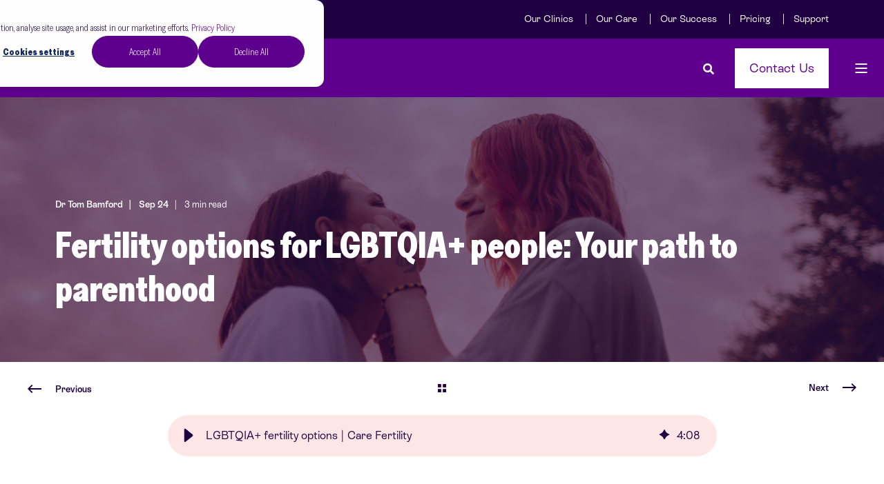

--- FILE ---
content_type: text/html; charset=UTF-8
request_url: https://carefertility.com/blog/lgbtqia-paths-to-parenthood
body_size: 23793
content:
<!doctype html><html lang="en"><head>
    <meta charset="utf-8">
    <title>LGBTQIA+ fertility options | Care Fertility</title>
    <link rel="shortcut icon" href="https://carefertility.com/hubfs/CF_Logo_Symbol_Purple-1.png">
    <meta name="description" content="Explore IVF, IUI, surrogacy, and egg/sperm freezing for gay, lesbian, trans, and non-binary people. Expert, inclusive fertility care for all.">

    <style>
            body {
                font-family: Greed;
            }
        
            .pwr-header__skip {
                font-family: ESRebond;
            }</style>
    
    

    

    

    

    
        
        
    
    
<meta name="viewport" content="width=device-width, initial-scale=1">

    
    <meta property="og:description" content="Explore IVF, IUI, surrogacy, and egg/sperm freezing for gay, lesbian, trans, and non-binary people. Expert, inclusive fertility care for all.">
    <meta property="og:title" content="LGBTQIA+ fertility options | Care Fertility">
    <meta name="twitter:description" content="Explore IVF, IUI, surrogacy, and egg/sperm freezing for gay, lesbian, trans, and non-binary people. Expert, inclusive fertility care for all.">
    <meta name="twitter:title" content="LGBTQIA+ fertility options | Care Fertility">

    

    <script type="application/ld+json">
    {
        "@context": "https://schema.org",
        "@type": "Organization",
        "name": "Care Fertility Group Limited",
        "logo": { 
            "@type": "ImageObject",
            "url": "https://documents.carefertility.com/hubfs/CF_Logo_Wordmark_Coral.svg"
        },
        "url": "https://carefertility.com/blog/lgbtqia-paths-to-parenthood",
        "address": {
            "@type": "PostalAddress",
            "addressCountry": "England, United Kingdom",
            "addressRegion": "Nottinghamshire, East Midlands",
            "addressLocality": "Nottingham",
            "postalCode":"NG8 6PZ",
            "streetAddress": "John Webster House 6 Lawrence Drive"
        },
        "knowsLanguage": "en"
    }
</script>
<!-- Blog Post Schema  -->
<script type="application/ld+json">
    {
        "@context": "https://schema.org",
        "@type": "BlogPosting",
        "mainEntityOfPage": {
            "@type": "WebPage"
        },
        "name": "Fertility options for LGBTQIA+ people: Your path to parenthood",
        "headline": "Fertility options for LGBTQIA+ people: Your path to parenthood",
        "image": "https://documents.carefertility.com/hubfs/Young%20same-sex%20female%20couple%20with%20sky%20in%20background.jpg",
        "author": {
            "@type": "Person",
            "name": "Dr Tom Bamford"
        },
        "datePublished": "",
        "dateModified": "",
        "abstract": "Explore IVF, IUI, surrogacy, and egg\/sperm freezing for gay, lesbian, trans, and non-binary people. Expert, inclusive fertility care for all.",
        "text": "At Care Fertility, we believe that family is for everyone\u2014regardless of your relationship status, sexual orientation, or gender identity. Whether you\u2019re a gay couple exploring surrogacy, a lesbian couple considering shared motherhood, or a trans or non-binary person thinking about the future, we\u2019re here to help you build a family in a way that feels right for you. Thanks to breakthroughs in fertility treatments and a more inclusive understanding of family, the options available to LGBTQIA+ people today are broader\u2014and more empowering\u2014than ever before. So, whether you\u2019re ready to start trying, planning ahead, or just curious, here\u2019s what\u2019s possible. For gay couples and single men If you\u2019re a gay man, in a couple, or exploring parenthood as a single dad, there are two main routes to consider: Sperm freezing and fertility preservation If you\u2019re not quite ready yet, sperm freezing is a great way to plan ahead. It allows you to store healthy sperm now to use later in IVF. IVF and surrogacy For many gay couples, surrogacy is the chosen path to parenthood. One partner\u2019s sperm is used with donor eggs, and the embryo is transferred to a surrogate\u2019s uterus. You can use eggs from a known donor or from our frozen donor egg bank, which gives you instant access to a wide range of carefully screened donors. We use vitrification to freeze donor eggs\u2014an advanced flash-freezing technique that preserves egg quality with a 97% survival rate during thawing. With frozen eggs, you also avoid the unpredictability sometimes linked to fresh egg cycles. Explore surrogacy support For lesbian couples and single women Whether you\u2019re exploring fertility treatment as a lesbian couple or starting a family as a solo parent, there are several options to consider: Egg freezing Egg freezing allows you to plan ahead. You can freeze your eggs now and use them later\u2014either with a partner or with donor sperm. This is a great option if you're not ready to start a family just yet. IVF or IUI with donor sperm Many lesbian couples choose IVF or IUI using donor sperm. You can use a donor you know, or select one from our sperm donation programme. Our team will guide you through the process with clarity and care. Shared motherhood (reciprocal IVF) Shared motherhood allows both partners to take part in the pregnancy\u2014one partner provides the eggs, and the other carries the baby. It\u2019s a powerful way for lesbian couples to experience the journey together. Learn more about shared motherhood For trans and non-binary people We know that the transition journey is deeply personal\u2014and thinking about fertility can feel overwhelming. But it\u2019s worth considering your options before starting hormone therapy or surgery, as these can affect your ability to have biological children. Preserve your fertility before transitioning Whether you produce sperm or eggs, freezing your reproductive cells gives you choices later on. You can explore: Egg freezing Sperm freezing Embryo freezing When you\u2019re ready, options like IVF, ICSI, surrogacy, or donor sperm\/eggs are all available. Explore fertility support for trans people Why support matters Going through fertility treatment can feel like a lot\u2014emotionally and practically. Whether you\u2019re a gay couple navigating legal steps in surrogacy, a lesbian couple considering reciprocal IVF, or a non-binary person thinking about fertility preservation, having the right support makes all the difference. We\u2019ll be by your side with: Dedicated LGBTQIA+ inclusive care teams Personalised treatment plans Counselling and emotional support We\u2019re here to make sure you feel seen, heard, and supported every step of the way. Ready to talk? If you\u2019re thinking about starting a family, planning for the future, or just want to understand your options better, we\u2019re here for you. Book a consultation with our team today, or get in touch with any questions. At Care Fertility, we believe that making family possible starts with inclusive, expert care\u2014for everyone.",
        "url": "https://carefertility.com/blog/lgbtqia-paths-to-parenthood",
        "publisher": {
            "@type": "Organization",
            "name": "Care Fertility Group Limited",
            "logo": { 
                "@type": "ImageObject",
                "url": "https://documents.carefertility.com/hubfs/CF_Logo_Wordmark_Coral.svg"
            }
        },
        "inLanguage": "en",
        "wordCount": "1780",
        "keywords": "[Male Fertility, LGBTQ+]"
    }
</script>
    <style>
a.cta_button{-moz-box-sizing:content-box !important;-webkit-box-sizing:content-box !important;box-sizing:content-box !important;vertical-align:middle}.hs-breadcrumb-menu{list-style-type:none;margin:0px 0px 0px 0px;padding:0px 0px 0px 0px}.hs-breadcrumb-menu-item{float:left;padding:10px 0px 10px 10px}.hs-breadcrumb-menu-divider:before{content:'›';padding-left:10px}.hs-featured-image-link{border:0}.hs-featured-image{float:right;margin:0 0 20px 20px;max-width:50%}@media (max-width: 568px){.hs-featured-image{float:none;margin:0;width:100%;max-width:100%}}.hs-screen-reader-text{clip:rect(1px, 1px, 1px, 1px);height:1px;overflow:hidden;position:absolute !important;width:1px}
</style>

<link rel="stylesheet" href="https://carefertility.com/hubfs/hub_generated/template_assets/1/112029279444/1768574093630/template_pwr.min.css">

        <style>
            body {
                margin:0px;
            }
            img:not([src]):not([srcset]) {
                visibility:hidden;
            }
        </style>
    
<link class="hs-async-css" rel="preload" href="https://carefertility.com/hubfs/hub_generated/template_assets/1/112029279183/1768574136125/template_pwr-defer.min.css" as="style" onload="this.onload=null;this.rel='stylesheet'">
<noscript><link rel="stylesheet" href="https://carefertility.com/hubfs/hub_generated/template_assets/1/112029279183/1768574136125/template_pwr-defer.min.css"></noscript>
<link rel="stylesheet" href="https://carefertility.com/hubfs/hub_generated/template_assets/1/112029226201/1768574139534/template_pwr-burger.min.css" fetchpriority="low">
<link rel="stylesheet" href="https://carefertility.com/hubfs/hub_generated/template_assets/1/112029226202/1768574159131/template_scroll-shadow.min.css" fetchpriority="low">
<link rel="stylesheet" href="https://carefertility.com/hubfs/hub_generated/template_assets/1/112033950172/1768574157910/template_pwr-search.min.css" defer="true">
<link rel="stylesheet" href="https://carefertility.com/hubfs/hub_generated/template_assets/1/112029279674/1768574107861/template_pwr-form.min.css" defer="true">
<style>#hs_cos_wrapper_header_blog .hs-search-field__suggestions li a { padding-right:130px; }

#hs_cos_wrapper_header_blog .hs-search-field__suggestions a:before { content:''; }
</style>
<link rel="stylesheet" href="https://carefertility.com/hubfs/hub_generated/template_assets/1/112034034142/1768574115629/template_pwr-post-header.min.css">
<link rel="stylesheet" href="https://carefertility.com/hubfs/hub_generated/template_assets/1/112029226223/1768574160174/template_pwr-post.min.css">
<link rel="stylesheet" href="https://carefertility.com/hubfs/hub_generated/template_assets/1/112034034134/1768574135436/template_pwr-prev.min.css">
<link rel="stylesheet" href="https://carefertility.com/hubfs/hub_generated/template_assets/1/112034034143/1768574093209/template_pwr-author.min.css">
<link rel="stylesheet" href="https://carefertility.com/hubfs/hub_generated/template_assets/1/112033950152/1768574116726/template_pwr-avatar.min.css">
<link rel="stylesheet" href="https://carefertility.com/hubfs/hub_generated/template_assets/1/112034034144/1768574143602/template_pwr-social.min.css">
<link class="hs-async-css" rel="preload" href="https://carefertility.com/hubfs/hub_generated/template_assets/1/112029279479/1768574124843/template_pwr-sec-posts.min.css" as="style" onload="this.onload=null;this.rel='stylesheet'">
<noscript><link rel="stylesheet" href="https://carefertility.com/hubfs/hub_generated/template_assets/1/112029279479/1768574124843/template_pwr-sec-posts.min.css"></noscript>
<link class="hs-async-css" rel="preload" href="https://carefertility.com/hubfs/hub_generated/template_assets/1/112029226223/1768574160174/template_pwr-post.min.css" as="style" onload="this.onload=null;this.rel='stylesheet'">
<noscript><link rel="stylesheet" href="https://carefertility.com/hubfs/hub_generated/template_assets/1/112029226223/1768574160174/template_pwr-post.min.css"></noscript>
<link class="hs-async-css" rel="preload" href="https://carefertility.com/hubfs/hub_generated/template_assets/1/112029279481/1768574145825/template_pwr-link.min.css" as="style" onload="this.onload=null;this.rel='stylesheet'">
<noscript><link rel="stylesheet" href="https://carefertility.com/hubfs/hub_generated/template_assets/1/112029279481/1768574145825/template_pwr-link.min.css"></noscript>
<style>#hs_cos_wrapper_blog-post-preview .pwr-rel-post-item {}
</style>
<style>#hs_cos_wrapper_widget_1733239586484 .pwr-sec-cta__title { color:#ffe6e6; }
</style>
<link class="hs-async-css" rel="preload" href="https://carefertility.com/hubfs/hub_generated/template_assets/1/112034034123/1768574104002/template_pwr-sec-cta.min.css" as="style" onload="this.onload=null;this.rel='stylesheet'" fetchpriority="low">
<noscript><link rel="stylesheet" href="https://carefertility.com/hubfs/hub_generated/template_assets/1/112034034123/1768574104002/template_pwr-sec-cta.min.css"></noscript>
<link class="hs-async-css" rel="preload" href="https://carefertility.com/hubfs/hub_generated/template_assets/1/112033950145/1768574082821/template_pwr-footer.min.css" as="style" onload="this.onload=null;this.rel='stylesheet'" fetchpriority="low">
<noscript><link rel="stylesheet" href="https://carefertility.com/hubfs/hub_generated/template_assets/1/112033950145/1768574082821/template_pwr-footer.min.css"></noscript>
<style>#hs_cos_wrapper_footer_page .pwr-footer__content .pwr-adc__wrapper { --col-padding:20px; }

#hs_cos_wrapper_footer_page .pwr-footer__content .pwr-adc__content-wrappers { gap:18px; }
</style>
<link class="hs-async-css" rel="preload" href="https://carefertility.com/hubfs/hub_generated/template_assets/1/112034034145/1768574162924/template_advanced-content.min.css" as="style" onload="this.onload=null;this.rel='stylesheet'" fetchpriority="low">
<noscript><link rel="stylesheet" href="https://carefertility.com/hubfs/hub_generated/template_assets/1/112034034145/1768574162924/template_advanced-content.min.css"></noscript>
<link class="hs-async-css" rel="preload" href="https://carefertility.com/hubfs/hub_generated/template_assets/1/112029279674/1768574107861/template_pwr-form.min.css" as="style" onload="this.onload=null;this.rel='stylesheet'">
<noscript><link rel="stylesheet" href="https://carefertility.com/hubfs/hub_generated/template_assets/1/112029279674/1768574107861/template_pwr-form.min.css"></noscript>
<style>#hs_cos_wrapper_footer_page .pwr-adc-content__image---5-2-1 {
  object-fit:cover;
  text-align:center;
}

@media (max-width:991px) {
  #hs_cos_wrapper_footer_page .pwr-adc-content__image---5-2-1 {}
}

@media (max-width:575px) {
  #hs_cos_wrapper_footer_page .pwr-adc-content__image---5-2-1 {}
}
</style>
<link class="hs-async-css" rel="preload" href="https://carefertility.com/hubfs/hub_generated/template_assets/1/112034034144/1768574143602/template_pwr-social.min.css" as="style" onload="this.onload=null;this.rel='stylesheet'">
<noscript><link rel="stylesheet" href="https://carefertility.com/hubfs/hub_generated/template_assets/1/112034034144/1768574143602/template_pwr-social.min.css"></noscript>
<link class="hs-async-css" rel="preload" href="https://carefertility.com/hubfs/hub_generated/template_assets/1/112029279699/1768574155246/template_pwr-transitions.min.css" as="style" onload="this.onload=null;this.rel='stylesheet'">
<noscript><link rel="stylesheet" href="https://carefertility.com/hubfs/hub_generated/template_assets/1/112029279699/1768574155246/template_pwr-transitions.min.css"></noscript>
<link class="hs-async-css" rel="preload" href="https://carefertility.com/hubfs/hub_generated/template_assets/1/112034033859/1768574092397/template_custom-styles.min.css" as="style" onload="this.onload=null;this.rel='stylesheet'">
<noscript><link rel="stylesheet" href="https://carefertility.com/hubfs/hub_generated/template_assets/1/112034033859/1768574092397/template_custom-styles.min.css"></noscript>
<link class="hs-async-css" rel="preload" href="https://carefertility.com/hubfs/hub_generated/template_assets/1/112050198458/1768574075072/template_child.min.css" as="style" onload="this.onload=null;this.rel='stylesheet'">
<noscript><link rel="stylesheet" href="https://carefertility.com/hubfs/hub_generated/template_assets/1/112050198458/1768574075072/template_child.min.css"></noscript>
<link rel="preload" as="style" href="https://145747460.fs1.hubspotusercontent-eu1.net/hubfs/145747460/raw_assets/media-default-modules/master/650/js_client_assets/assets/TrackPlayAnalytics-Cm48oVxd.css">

<link rel="preload" as="style" href="https://145747460.fs1.hubspotusercontent-eu1.net/hubfs/145747460/raw_assets/media-default-modules/master/650/js_client_assets/assets/Tooltip-DkS5dgLo.css">

<style>
@font-face {
  font-family: "ESRebond";
  src: url("https://carefertility.com/hubfs/ESRebondGrotesque%20Regular.woff") format("woff");
  font-display: swap;
  font-weight: 400;
}

@font-face {
  font-family: "ESRebond";
  src: url("https://carefertility.com/hubfs/ESRebondGrotesque%20Semibold.woff") format("woff");
  font-display: swap;
  font-weight: 600;
}

@font-face {
  font-family: "ESRebond";
  src: url("https://carefertility.com/hubfs/ESRebondGrotesque-Italic.woff") format("woff");
  font-display: swap;
  font-weight: 400;
  font-style: italic;
}

@font-face {
  font-family: "ESRebond";
  src: url("https://carefertility.com/hubfs/ESRebondGrotesque%20Semibold%20Italic.woff") format("woff");
  font-display: swap;
  font-weight: 600;
  font-style: italic;
}

@font-face {
  font-family: "Greed";
  src: url("https://carefertility.com/hubfs/GreedCondensed-Light.woff") format("woff");
  font-display: swap;
  font-weight: 300;
}

@font-face {
  font-family: "Greed";
  src: url("https://carefertility.com/hubfs/GreedCondensed-Heavy.woff") format("woff");
  font-display: swap;
  font-weight: 800;
}
</style>

<!-- Editor Styles -->
<style id="hs_editor_style" type="text/css">
#hs_cos_wrapper_widget_e1695797-915c-4e73-b538-b6a1a8887f0b  { background-color: #dccdfd !important; background-image: none !important; display: block !important; padding-bottom: 15px !important; padding-left: 15px !important; padding-right: 15px !important; padding-top: 15px !important }
#hs_cos_wrapper_widget_e1695797-915c-4e73-b538-b6a1a8887f0b label:not(.hs-error-msg) { color: #1f0040 !important }
#hs_cos_wrapper_widget_e1695797-915c-4e73-b538-b6a1a8887f0b label:not(.hs-error-msg) p , #hs_cos_wrapper_widget_e1695797-915c-4e73-b538-b6a1a8887f0b label:not(.hs-error-msg) li , #hs_cos_wrapper_widget_e1695797-915c-4e73-b538-b6a1a8887f0b label:not(.hs-error-msg) span , #hs_cos_wrapper_widget_e1695797-915c-4e73-b538-b6a1a8887f0b label:not(.hs-error-msg) label , #hs_cos_wrapper_widget_e1695797-915c-4e73-b538-b6a1a8887f0b label:not(.hs-error-msg) h1 , #hs_cos_wrapper_widget_e1695797-915c-4e73-b538-b6a1a8887f0b label:not(.hs-error-msg) h2 , #hs_cos_wrapper_widget_e1695797-915c-4e73-b538-b6a1a8887f0b label:not(.hs-error-msg) h3 , #hs_cos_wrapper_widget_e1695797-915c-4e73-b538-b6a1a8887f0b label:not(.hs-error-msg) h4 , #hs_cos_wrapper_widget_e1695797-915c-4e73-b538-b6a1a8887f0b label:not(.hs-error-msg) h5 , #hs_cos_wrapper_widget_e1695797-915c-4e73-b538-b6a1a8887f0b label:not(.hs-error-msg) h6  { color: #1f0040 !important }
.footer-top-row-0-force-full-width-section > .row-fluid {
  max-width: none !important;
}
/* HubSpot Styles (default) */
.footer-top-row-0-padding {
  padding-top: 0px !important;
  padding-bottom: 0px !important;
  padding-left: 0px !important;
  padding-right: 0px !important;
}
</style>
    <script type="application/ld+json">
{
  "mainEntityOfPage" : {
    "@type" : "WebPage",
    "@id" : "https://carefertility.com/blog/lgbtqia-paths-to-parenthood"
  },
  "author" : {
    "name" : "Dr Tom Bamford",
    "url" : "https://carefertility.com/blog/author/tom-bamford",
    "@type" : "Person"
  },
  "headline" : "LGBTQIA+ fertility options | Care Fertility",
  "datePublished" : "2024-09-09T12:09:32.000Z",
  "dateModified" : "2025-11-26T16:28:08.948Z",
  "publisher" : {
    "name" : "Care Fertility Group",
    "logo" : {
      "url" : "https://carefertility.com/hubfs/CF_Logo_Wordmark_Coral.svg",
      "@type" : "ImageObject"
    },
    "@type" : "Organization"
  },
  "@context" : "https://schema.org",
  "@type" : "BlogPosting",
  "image" : [ "https://carefertility.com/hubfs/Young%20same-sex%20female%20couple%20with%20sky%20in%20background.jpg" ]
}
</script>


    
<!--  Added by GoogleAnalytics4 integration -->
<script>
var _hsp = window._hsp = window._hsp || [];
window.dataLayer = window.dataLayer || [];
function gtag(){dataLayer.push(arguments);}

var useGoogleConsentModeV2 = true;
var waitForUpdateMillis = 1000;


if (!window._hsGoogleConsentRunOnce) {
  window._hsGoogleConsentRunOnce = true;

  gtag('consent', 'default', {
    'ad_storage': 'denied',
    'analytics_storage': 'denied',
    'ad_user_data': 'denied',
    'ad_personalization': 'denied',
    'wait_for_update': waitForUpdateMillis
  });

  if (useGoogleConsentModeV2) {
    _hsp.push(['useGoogleConsentModeV2'])
  } else {
    _hsp.push(['addPrivacyConsentListener', function(consent){
      var hasAnalyticsConsent = consent && (consent.allowed || (consent.categories && consent.categories.analytics));
      var hasAdsConsent = consent && (consent.allowed || (consent.categories && consent.categories.advertisement));

      gtag('consent', 'update', {
        'ad_storage': hasAdsConsent ? 'granted' : 'denied',
        'analytics_storage': hasAnalyticsConsent ? 'granted' : 'denied',
        'ad_user_data': hasAdsConsent ? 'granted' : 'denied',
        'ad_personalization': hasAdsConsent ? 'granted' : 'denied'
      });
    }]);
  }
}

gtag('js', new Date());
gtag('set', 'developer_id.dZTQ1Zm', true);
gtag('config', 'G-KK8HK2VZLT');
</script>
<script async src="https://www.googletagmanager.com/gtag/js?id=G-KK8HK2VZLT"></script>

<!-- /Added by GoogleAnalytics4 integration -->

<!--  Added by GoogleTagManager integration -->
<script>
var _hsp = window._hsp = window._hsp || [];
window.dataLayer = window.dataLayer || [];
function gtag(){dataLayer.push(arguments);}

var useGoogleConsentModeV2 = true;
var waitForUpdateMillis = 1000;



var hsLoadGtm = function loadGtm() {
    if(window._hsGtmLoadOnce) {
      return;
    }

    if (useGoogleConsentModeV2) {

      gtag('set','developer_id.dZTQ1Zm',true);

      gtag('consent', 'default', {
      'ad_storage': 'denied',
      'analytics_storage': 'denied',
      'ad_user_data': 'denied',
      'ad_personalization': 'denied',
      'wait_for_update': waitForUpdateMillis
      });

      _hsp.push(['useGoogleConsentModeV2'])
    }

    (function(w,d,s,l,i){w[l]=w[l]||[];w[l].push({'gtm.start':
    new Date().getTime(),event:'gtm.js'});var f=d.getElementsByTagName(s)[0],
    j=d.createElement(s),dl=l!='dataLayer'?'&l='+l:'';j.async=true;j.src=
    'https://www.googletagmanager.com/gtm.js?id='+i+dl;f.parentNode.insertBefore(j,f);
    })(window,document,'script','dataLayer','GTM-N5P87BF');

    window._hsGtmLoadOnce = true;
};

_hsp.push(['addPrivacyConsentListener', function(consent){
  if(consent.allowed || (consent.categories && consent.categories.analytics)){
    hsLoadGtm();
  }
}]);

</script>

<!-- /Added by GoogleTagManager integration -->


<!--<style>
  header .header-bottom__container {
    display: none !important;
  }
</style>-->
<style>
  @media only screen and (min-width: 1024px) {
  	.lg-w-75 {
      max-width: 75% !important; 
      width: 100% !important; 
      margin: 0 auto !important;  
    }
    
    .care-heading .pwr-hero__title {
      line-height: .9;
      font-size: 120px;
      margin-bottom: 1.5rem;
    }
    
    .care-heading .pwr-hero__desc {
      width: 100% !important;
      max-width: 790px !important;
    }
    
    .care-heading .pwr-hero__desc p {
      font-size: 24px;
      line-height: 36px;
      
    }
  }
  
  .bg-all-coral-100, 
  .bg-all-coral-100 * {
    background: #FFE6E5 !important;
  }
  
  .care-cards .pwr-3D-box__info-box {
    left: 0 !important;
    top: unset !important;
    background-color: transparent !important;
    opacity: 1 !important;
    text-align: left !important;
    position: absolute !important;
    bottom: 0;
    transform: none !important;
  }
  
  .care-cards .pwr-3D-box__sensor,
  .care-cards .pwr-3D-box__sensor:hover {
  	display: flex !important;
    flex-direction: column;
    transform: none !important;
    box-shadow: none !important;
    position: relative !important;
  }
  
  .care-cards .pwr-3D-box__sensor:hover {
  	border: 2px solid #5E008D;
    cursor: pointer !important;
  }
  
  .care-cards .pwr-3D-box {
  	transform: none !important;
    
  }
  
  .care-cards .pwr-image-box__more-link {
  	color: #1f0040 !important;
    opacity: 1 !important;
    height: auto !important;
    text-align: left !important;
    padding: 16px 40px;
    text-decoration: underline;
  }
  
  .care-cards .pwr-image-box__overlay {
  	display: none !important;
  }
  
  .care-cards .pwr-image-box__below {
    flex: 1 auto;
    order: 2;
    padding-bottom: 105px !important;
  }
  
  .care-cards .pwr-image-box__img {
    flex: 1 auto;
    order: 1;
  }
  
  .care-cards 
  .care-cards * {
  	border-radius: 0 !important;
  }
  
  .care-cards .pwr-image-box__title {
  	color: #1F0040 !important;
    font-family: grotesque, ESRebond, Arial;
    font-weight: 400;
    font-size: 20px;
    line-height: 30px;
  }
  
  .care-cards .pwr-image-box__below {
  	text-align: left !important;
  }
  
  .care-heading .pwr-hero__title {
    font-weight: 900;
  }
  
  .care-accordion .pwr-accordion {
    border-radius: 0 !important;
    font-family: grotesque, ESRebond, Arial;
  }
  
  .care-accordion .pwr-accordion:hover {
  	border: 2px solid #1F0040; 
    background-color: white !important;
    color: #1F0040 !important;
  }
  
  .care-accordion .pwr-accordion:hover > span.pwr-accordion__title,
  .care-accordion .pwr-accordion:hover > span.pwr-accordion__desc {
    background-color: white !important;
    color: #1F0040 !important;
  }
  
  .care-accordion .pwr-accordion:hover i.pwr-accordion__icon::before {
  	background-color: #1F0040 !important;
  }
  
  .care-accordion .pwr-accordion:hover i.pwr-accordion__icon::after {
  	display: none !important;
  }
  
  .care-accordion .pwr-accordion__title {
    font-family: grotesque, ESRebond, Arial;
    font-size: 20px;
    font-weight: 400;
  }
  
  .care-avatars .pwr-team-member__img {
  	height: 175px !important;
    width: 175px !important;
  }
  
  
  .pwr-list_state_button {
    margin-bottom: 20px;
  }
  
</style>

 <!-- Hotjar Tracking Code for info.carefertility.com -->
<script>
    (function(h,o,t,j,a,r){
        h.hj=h.hj||function(){(h.hj.q=h.hj.q||[]).push(arguments)};
        h._hjSettings={hjid:5172186,hjsv:6};
        a=o.getElementsByTagName('head')[0];
        r=o.createElement('script');r.async=1;
        r.src=t+h._hjSettings.hjid+j+h._hjSettings.hjsv;
        a.appendChild(r);
    })(window,document,'https://static.hotjar.com/c/hotjar-','.js?sv=');
</script>
<link rel="amphtml" href="https://carefertility.com/blog/lgbtqia-paths-to-parenthood?hs_amp=true">

<meta property="og:image" content="https://carefertility.com/hubfs/Young%20same-sex%20female%20couple%20with%20sky%20in%20background.jpg">
<meta property="og:image:width" content="5066">
<meta property="og:image:height" content="3377">
<meta property="og:image:alt" content="Young same-sex couple facing each other with one holding the others face with her hands.">
<meta name="twitter:image" content="https://carefertility.com/hubfs/Young%20same-sex%20female%20couple%20with%20sky%20in%20background.jpg">
<meta name="twitter:image:alt" content="Young same-sex couple facing each other with one holding the others face with her hands.">

<meta property="og:url" content="https://carefertility.com/blog/lgbtqia-paths-to-parenthood">
<meta name="twitter:card" content="summary_large_image">

<link rel="canonical" href="https://carefertility.com/blog/lgbtqia-paths-to-parenthood">
<meta name="google-site-verification" content="tnqBsjD5mkv9lavl9E8SdLttO-aHKBXNBrbaOvySnCo">
<meta property="og:type" content="article">
<link rel="alternate" type="application/rss+xml" href="https://carefertility.com/blog/rss.xml">
<meta name="twitter:domain" content="carefertility.com">

<meta http-equiv="content-language" content="en">






 
  <meta name="generator" content="HubSpot"></head>
  <body>
<!--  Added by GoogleTagManager integration -->
<noscript><iframe src="https://www.googletagmanager.com/ns.html?id=GTM-N5P87BF" height="0" width="0" style="display:none;visibility:hidden"></iframe></noscript>

<!-- /Added by GoogleTagManager integration -->

    <div class="body-wrapper   hs-content-id-114716122359 hs-blog-post hs-blog-id-103486093800 
    pwr-v--47 line-numbers" data-aos-global-disable="phone" data-aos-global-offset="250" data-aos-global-delay="50" data-aos-global-duration="400"><div id="hs_cos_wrapper_page_settings" class="hs_cos_wrapper hs_cos_wrapper_widget hs_cos_wrapper_type_module" style="" data-hs-cos-general-type="widget" data-hs-cos-type="module"></div><div data-global-resource-path="POWER x Care Fertility/templates/partials/header.html"><header class="header">

    
    <a href="#main-content" class="pwr-header__skip">Skip to content</a><div class="header__container"><div id="hs_cos_wrapper_header_blog" class="hs_cos_wrapper hs_cos_wrapper_widget hs_cos_wrapper_type_module" style="" data-hs-cos-general-type="widget" data-hs-cos-type="module"><!-- templateType: none -->
<style>
    .pwr--page-editor-fix {
        max-height: 120px;
    }
 </style><div id="pwr-header-top" class="pwr-header-top vanilla     pwr--light  pwr--page-editor-fix ">
  <div class="pwr-header-top__content-wrapper pwr--full-width pwr--clearfix"><div class="pwr-header-top__menu  pwr-js-menu">
        <span id="hs_cos_wrapper_menu_189832851654" class="hs_cos_wrapper hs_cos_wrapper_widget hs_cos_wrapper_type_menu" style="" data-hs-cos-general-type="widget" data-hs-cos-type="menu"><div class="hs-menu-wrapper pwr-a11y-menu no-flyouts hs-menu-flow-horizontal" aria-label="top" role="navigation" data-sitemap-name="default" id="hs_menu_wrapper_menu_189832851654" data-menu-id="189832851654" ">
            <ul role="menu">
                
                    <li class="hs-menu-item hs-menu-depth-1 " role="none">
        <a href="https://carefertility.com/clinics/" role="menuitem"><span class="focus-target">Our Clinics</span></a>
    </li>
                    
                    <li class="hs-menu-item hs-menu-depth-1 " role="none">
        <a href="https://carefertility.com/about/" role="menuitem"><span class="focus-target">Our Care</span></a>
    </li>
                    
                    <li class="hs-menu-item hs-menu-depth-1 " role="none">
        <a href="https://carefertility.com/success/" role="menuitem"><span class="focus-target">Our Success</span></a>
    </li>
                    
                    <li class="hs-menu-item hs-menu-depth-1 " role="none">
        <a href="https://carefertility.com/costs/" role="menuitem"><span class="focus-target">Pricing</span></a>
    </li>
                    
                    <li class="hs-menu-item hs-menu-depth-1 " role="none">
        <a href="https://carefertility.com/support/" role="menuitem"><span class="focus-target">Support</span></a>
    </li>
                    </ul>
        </div></span>
    </div></div>
</div>



<div id="pwr-js-burger" class="pwr-burger closed vanilla pwr--light pwr--page-editor-fix ">
  <a href="#" id="pwr-js-burger__trigger-close" aria-label="Close Burger Menu" class="pwr-burger__trigger-close vanilla">
    Close <span class="pwr-burger__icon-close"></span>
  </a>
          
            
          
          <div class="pwr-burger__menu pwr-js-menu pwr-scroll-shadow__wrapper pwr-scroll-shadow__wrapper--vert pwr-scroll-shadow__root pwr-scroll-shadow__root--vert"><span id="hs_cos_wrapper_menu_205285546172" class="hs_cos_wrapper hs_cos_wrapper_widget hs_cos_wrapper_type_menu" style="" data-hs-cos-general-type="widget" data-hs-cos-type="menu"><div class="hs-menu-wrapper pwr-a11y-menu no-flyouts hs-menu-flow-vertical" aria-label="burger" role="navigation" data-sitemap-name="default" id="hs_menu_wrapper_menu_205285546172" data-menu-id="205285546172" ">
            <ul role="menu">
                
                    <li class="hs-menu-item hs-menu-depth-1 hs-item-has-children" role="none">
        <a href="https://carefertility.com/where-to-start/" role="menuitem" aria-haspopup="true" aria-expanded="false"><span class="focus-target">Where To Start</span></a>
    <div class="pwr-menu_submenu-btn keyboard-clickable" role="menuitem" tabindex="0" aria-label="Expand Where To Start">
        <div class="pwr-menu_submenu-arrow"></div>
    </div><ul role="menu" class="hs-menu-children-wrapper pwr-menu_submenu-child-wrapper">
            <li class="hs-menu-item hs-menu-depth-2 " role="none">
        <a href="https://carefertility.com/where-to-start/hetero" role="menuitem"><span class="focus-target">Hetero Couples</span></a>
    </li>
            <li class="hs-menu-item hs-menu-depth-2 " role="none">
        <a href="https://carefertility.com/where-to-start/single" role="menuitem"><span class="focus-target">Single People</span></a>
    </li>
            <li class="hs-menu-item hs-menu-depth-2 " role="none">
        <a href="https://carefertility.com/where-to-start/same-sex-females" role="menuitem"><span class="focus-target">Same-sex Females</span></a>
    </li>
            <li class="hs-menu-item hs-menu-depth-2 " role="none">
        <a href="https://carefertility.com/where-to-start/same-sex-males" role="menuitem"><span class="focus-target">Same-sex Males</span></a>
    </li>
            <li class="hs-menu-item hs-menu-depth-2 " role="none">
        <a href="https://carefertility.com/where-to-start/transgender-individuals" role="menuitem"><span class="focus-target">Transgender &amp; NB People</span></a>
    </li>
            <li class="hs-menu-item hs-menu-depth-2 " role="none">
        <a href="https://carefertility.com/where-to-start/over-40s" role="menuitem"><span class="focus-target">Over 40's</span></a>
    </li>
            <li class="hs-menu-item hs-menu-depth-2 " role="none">
        <a href="https://carefertility.com/where-to-start/bmi-calculator" role="menuitem"><span class="focus-target">BMI Calculator</span></a>
    </li>
            <li class="hs-menu-item hs-menu-depth-2 " role="none">
        <a href="https://carefertility.com/where-to-start/nhs-calculator" role="menuitem"><span class="focus-target">NHS Calculator</span></a>
    </li></ul>
    </li>
                    
                    <li class="hs-menu-item hs-menu-depth-1 hs-item-has-children" role="none">
        <a href="https://carefertility.com/treatments/" role="menuitem" aria-haspopup="true" aria-expanded="false"><span class="focus-target">Treatments</span></a>
    <div class="pwr-menu_submenu-btn keyboard-clickable" role="menuitem" tabindex="0" aria-label="Expand Treatments">
        <div class="pwr-menu_submenu-arrow"></div>
    </div><ul role="menu" class="hs-menu-children-wrapper pwr-menu_submenu-child-wrapper">
            <li class="hs-menu-item hs-menu-depth-2 " role="none">
        <a href="https://carefertility.com/treatments/ivf" role="menuitem"><span class="focus-target">IVF</span></a>
    </li>
            <li class="hs-menu-item hs-menu-depth-2 " role="none">
        <a href="https://carefertility.com/treatments/iui" role="menuitem"><span class="focus-target">IUI</span></a>
    </li>
            <li class="hs-menu-item hs-menu-depth-2 " role="none">
        <a href="https://carefertility.com/treatments/icsi" role="menuitem"><span class="focus-target">ICSI </span></a>
    </li>
            <li class="hs-menu-item hs-menu-depth-2 " role="none">
        <a href="https://carefertility.com/treatments/shared-motherhood" role="menuitem"><span class="focus-target">Shared Motherhood</span></a>
    </li>
            <li class="hs-menu-item hs-menu-depth-2 " role="none">
        <a href="https://carefertility.com/treatments/elective-freeze-all/" role="menuitem"><span class="focus-target">Elective Freeze All</span></a>
    </li>
            <li class="hs-menu-item hs-menu-depth-2 " role="none">
        <a href="https://carefertility.com/treatments/surrogacy" role="menuitem"><span class="focus-target">Surrogacy</span></a>
    </li>
            <li class="hs-menu-item hs-menu-depth-2 " role="none">
        <a href="/treatments#fertility-tests" role="menuitem"><span class="focus-target">Fertility Tests</span></a>
    </li>
            <li class="hs-menu-item hs-menu-depth-2 " role="none">
        <a href="/treatments#genetic-testing" role="menuitem"><span class="focus-target">Genetic Testing </span></a>
    </li>
            <li class="hs-menu-item hs-menu-depth-2 " role="none">
        <a href="/treatments#embryology" role="menuitem"><span class="focus-target">Embryology</span></a>
    </li></ul>
    </li>
                    
                    <li class="hs-menu-item hs-menu-depth-1 hs-item-has-children" role="none">
        <a href="https://carefertility.com/preservation/" role="menuitem" aria-haspopup="true" aria-expanded="false"><span class="focus-target">Fertility Preservation</span></a>
    <div class="pwr-menu_submenu-btn keyboard-clickable" role="menuitem" tabindex="0" aria-label="Expand Fertility Preservation">
        <div class="pwr-menu_submenu-arrow"></div>
    </div><ul role="menu" class="hs-menu-children-wrapper pwr-menu_submenu-child-wrapper">
            <li class="hs-menu-item hs-menu-depth-2 " role="none">
        <a href="https://carefertility.com/preservation/egg-freezing" role="menuitem"><span class="focus-target">Egg Freezing</span></a>
    </li>
            <li class="hs-menu-item hs-menu-depth-2 " role="none">
        <a href="https://carefertility.com/preservation/sperm-freezing" role="menuitem"><span class="focus-target">Sperm Freezing</span></a>
    </li>
            <li class="hs-menu-item hs-menu-depth-2 " role="none">
        <a href="https://carefertility.com/preservation/embryo-freezing" role="menuitem"><span class="focus-target">Embryo Freezing</span></a>
    </li></ul>
    </li>
                    
                    <li class="hs-menu-item hs-menu-depth-1 hs-item-has-children" role="none">
        <a href="https://carefertility.com/conditions/" role="menuitem" aria-haspopup="true" aria-expanded="false"><span class="focus-target">Conditions</span></a>
    <div class="pwr-menu_submenu-btn keyboard-clickable" role="menuitem" tabindex="0" aria-label="Expand Conditions">
        <div class="pwr-menu_submenu-arrow"></div>
    </div><ul role="menu" class="hs-menu-children-wrapper pwr-menu_submenu-child-wrapper">
            <li class="hs-menu-item hs-menu-depth-2 " role="none">
        <a href="https://carefertility.com/conditions/endometriosis" role="menuitem"><span class="focus-target">Endometriosis</span></a>
    </li>
            <li class="hs-menu-item hs-menu-depth-2 " role="none">
        <a href="https://carefertility.com/conditions/polycystic-ovaries" role="menuitem"><span class="focus-target">Polycystic Ovaries </span></a>
    </li>
            <li class="hs-menu-item hs-menu-depth-2 " role="none">
        <a href="https://carefertility.com/conditions/recurrent-miscarriage" role="menuitem"><span class="focus-target">Recurrent Miscarriage </span></a>
    </li>
            <li class="hs-menu-item hs-menu-depth-2 " role="none">
        <a href="https://carefertility.com/conditions/unexplained-infertility" role="menuitem"><span class="focus-target">Unexplained Infertility</span></a>
    </li>
            <li class="hs-menu-item hs-menu-depth-2 " role="none">
        <a href="https://carefertility.com/conditions/secondary-infertility" role="menuitem"><span class="focus-target">Secondary Infertility</span></a>
    </li>
            <li class="hs-menu-item hs-menu-depth-2 " role="none">
        <a href="https://carefertility.com/conditions/cancer-and-fertility" role="menuitem"><span class="focus-target">Cancer &amp; Fertility</span></a>
    </li></ul>
    </li>
                    
                    <li class="hs-menu-item hs-menu-depth-1 hs-item-has-children" role="none">
        <a href="https://carefertility.com/donation/" role="menuitem" aria-haspopup="true" aria-expanded="false"><span class="focus-target">Donation</span></a>
    <div class="pwr-menu_submenu-btn keyboard-clickable" role="menuitem" tabindex="0" aria-label="Expand Donation">
        <div class="pwr-menu_submenu-arrow"></div>
    </div><ul role="menu" class="hs-menu-children-wrapper pwr-menu_submenu-child-wrapper">
            <li class="hs-menu-item hs-menu-depth-2 " role="none">
        <a href="https://carefertility.com/donation/egg-donation" role="menuitem"><span class="focus-target">Egg Donation</span></a>
    </li>
            <li class="hs-menu-item hs-menu-depth-2 " role="none">
        <a href="https://carefertility.com/donation/sperm-donation" role="menuitem"><span class="focus-target">Sperm Donation</span></a>
    </li>
            <li class="hs-menu-item hs-menu-depth-2 " role="none">
        <a href="https://carefertility.com/donation/embryo-donation" role="menuitem"><span class="focus-target">Embryo Donation</span></a>
    </li></ul>
    </li>
                    
                    <li class="hs-menu-item hs-menu-depth-1 " role="none">
        <a href="https://carefertility.com/clinics/" role="menuitem"><span class="focus-target">Our Clinics</span></a>
    </li>
                    
                    <li class="hs-menu-item hs-menu-depth-1 " role="none">
        <a href="https://carefertility.com/about/" role="menuitem"><span class="focus-target">Our Care</span></a>
    </li>
                    
                    <li class="hs-menu-item hs-menu-depth-1 " role="none">
        <a href="https://carefertility.com/success/" role="menuitem"><span class="focus-target">Our Success</span></a>
    </li>
                    
                    <li class="hs-menu-item hs-menu-depth-1 " role="none">
        <a href="https://carefertility.com/costs/" role="menuitem"><span class="focus-target">Pricing</span></a>
    </li>
                    
                    <li class="hs-menu-item hs-menu-depth-1 " role="none">
        <a href="https://carefertility.com/support/" role="menuitem"><span class="focus-target">Support</span></a>
    </li>
                    </ul>
        </div></span></div><div class="pwr-burger-bottom-bar pwr-a11y-menu"><div class="pwr-burger-bottom-bar__item hs-search-field">
      <a href="#" id="pwr-js-burger-search__trigger" class="pwr-burger-bottom-bar__item-link pwr-burger-search__trigger" tabindex="-1">
        <div class="pwr-header-right-bar__icon pwr--padding-r-sm"><span id="hs_cos_wrapper_header_blog_" class="hs_cos_wrapper hs_cos_wrapper_widget hs_cos_wrapper_type_icon" style="" data-hs-cos-general-type="widget" data-hs-cos-type="icon"><svg version="1.0" xmlns="http://www.w3.org/2000/svg" viewbox="0 0 512 512" aria-hidden="true"><g id="search1_layer"><path d="M505 442.7L405.3 343c-4.5-4.5-10.6-7-17-7H372c27.6-35.3 44-79.7 44-128C416 93.1 322.9 0 208 0S0 93.1 0 208s93.1 208 208 208c48.3 0 92.7-16.4 128-44v16.3c0 6.4 2.5 12.5 7 17l99.7 99.7c9.4 9.4 24.6 9.4 33.9 0l28.3-28.3c9.4-9.4 9.4-24.6.1-34zM208 336c-70.7 0-128-57.2-128-128 0-70.7 57.2-128 128-128 70.7 0 128 57.2 128 128 0 70.7-57.2 128-128 128z" /></g></svg></span></div>
        <span>SEARCH</span>
        <div class="pwr-menu_submenu-btn keyboard-clickable" role="menuitem" tabindex="0" aria-label="Expand SEARCH">
        <div class="pwr-menu_submenu-arrow"></div>
    </div>
      </a>
      <div id="pwr-js-burger-search__inner" class="pwr-burger-bottom-bar__inner pwr-burger-search__inner pwr-form pwr-form--style-1">
    <div id="hs-search-field__translations"></div>

    <div class="hs-search-field__bar"> 
        <form action="/hs-search-results">
            <div class="pwr--relative">
                <input type="text" id="pwr-js-burger-search__input" class="pwr-burger-search__input hs-search-field__input" name="term" autocomplete="off" aria-label="Enter search Term" placeholder="Type search here">
          <button class="pwr-search-field__icon" type="submit" aria-label="Perform Search"><span id="hs_cos_wrapper_header_blog_" class="hs_cos_wrapper hs_cos_wrapper_widget hs_cos_wrapper_type_icon" style="" data-hs-cos-general-type="widget" data-hs-cos-type="icon"><svg version="1.0" xmlns="http://www.w3.org/2000/svg" viewbox="0 0 512 512" aria-hidden="true"><g id="search2_layer"><path d="M505 442.7L405.3 343c-4.5-4.5-10.6-7-17-7H372c27.6-35.3 44-79.7 44-128C416 93.1 322.9 0 208 0S0 93.1 0 208s93.1 208 208 208c48.3 0 92.7-16.4 128-44v16.3c0 6.4 2.5 12.5 7 17l99.7 99.7c9.4 9.4 24.6 9.4 33.9 0l28.3-28.3c9.4-9.4 9.4-24.6.1-34zM208 336c-70.7 0-128-57.2-128-128 0-70.7 57.2-128 128-128 70.7 0 128 57.2 128 128 0 70.7-57.2 128-128 128z" /></g></svg></span></button>
            </div>
            <input type="hidden" name="limit" value="5"><input type="hidden" name="property" value="title"><input type="hidden" name="property" value="description"><input type="hidden" name="property" value="html"><input type="hidden" name="property" value="author_full_name"><input type="hidden" name="property" value="author_handle"><input type="hidden" name="property" value="tag"><input type="hidden" name="type" value="SITE_PAGE"><input type="hidden" name="type" value="LISTING_PAGE"><input type="hidden" name="type" value="BLOG_POST"><input type="hidden" name="groupId" value></form>
    </div></div>
    </div><div class="pwr-burger-bottom-bar__item pwr-cta pwr-cta--regular-solid  ">                   
        <a href="https://carefertility.com/contact" target="_blank" rel="noopener nofollow" class="pwr-cta_button " role="button">Contact Us</a>
      </div></div>
</div><div id="pwr-header-fixed__spacer" class="pwr-header-fixed__spacer vanilla"></div><div id="pwr-header-fixed" class="pwr-header vanilla pwr-header-fixed  pwr--light  pwr-header--light-on-scroll  pwr--page-editor-fix " data-mm-anim-fot-reveal="true" data-mm-anim-slide="true" data-mm-anim-fade="true">
  <div class="pwr--full-width pwr-header--padding">
    <div class="pwr-header-full pwr--clearfix">
      <div class="pwr-header-logo "><a class="pwr-header__logo-link" href="https://www.carefertility.com" aria-label="Back to Home">
        
        
        
        
            
            
            <img src="https://carefertility.com/hubfs/CF_Logo_Wordmark_Coral.svg" alt="Care Fertility Logo" class="pwr-header-logo__img" width="1010" height="227"></a>
      </div><div id="pwr-js-header__menu" class="pwr-header__menu    pwr-header__menu--mega-menu " style="left: 50%;"><div class="pwr-js-menu"><span id="hs_cos_wrapper_menu_189188142285" class="hs_cos_wrapper hs_cos_wrapper_widget hs_cos_wrapper_type_menu" style="" data-hs-cos-general-type="widget" data-hs-cos-type="menu"><div class="hs-menu-wrapper pwr-a11y-menu flyouts hs-menu-flow-horizontal" aria-label="main" role="navigation" data-sitemap-name="default" id="hs_menu_wrapper_menu_189188142285" data-menu-id="189188142285" ">
            <ul role="menu">
                
                    <li class="hs-menu-item hs-menu-depth-1 hs-item-has-children" role="none">
        <a href="https://carefertility.com/where-to-start/" role="menuitem" aria-haspopup="true" aria-expanded="false"><span class="focus-target">Where To Start</span></a>
    <div class="pwr-menu_submenu-btn keyboard-clickable" role="menuitem" tabindex="0" aria-label="Expand Where To Start" aria-haspopup="true">
        <div class="pwr-menu_submenu-arrow"></div>
    </div><ul role="menu" class="hs-menu-children-wrapper pwr-menu_submenu-child-wrapper">
            <li class="hs-menu-item hs-menu-depth-2 " role="none">
        <a href="https://carefertility.com/where-to-start/hetero" role="menuitem"><span class="focus-target">Hetero Couples</span></a>
    </li>
            <li class="hs-menu-item hs-menu-depth-2 " role="none">
        <a href="https://carefertility.com/where-to-start/single" role="menuitem"><span class="focus-target">Single People</span></a>
    </li>
            <li class="hs-menu-item hs-menu-depth-2 " role="none">
        <a href="https://carefertility.com/where-to-start/same-sex-females" role="menuitem"><span class="focus-target">Same-sex Females</span></a>
    </li>
            <li class="hs-menu-item hs-menu-depth-2 " role="none">
        <a href="https://carefertility.com/where-to-start/same-sex-males" role="menuitem"><span class="focus-target">Same-sex Males</span></a>
    </li>
            <li class="hs-menu-item hs-menu-depth-2 " role="none">
        <a href="https://carefertility.com/where-to-start/transgender-individuals" role="menuitem"><span class="focus-target">Transgender &amp; NB People</span></a>
    </li>
            <li class="hs-menu-item hs-menu-depth-2 " role="none">
        <a href="https://carefertility.com/where-to-start/over-40s" role="menuitem"><span class="focus-target">Over 40's</span></a>
    </li>
            <li class="hs-menu-item hs-menu-depth-2 " role="none">
        <a href="https://carefertility.com/where-to-start/bmi-calculator" role="menuitem"><span class="focus-target">BMI Calculator</span></a>
    </li>
            <li class="hs-menu-item hs-menu-depth-2 " role="none">
        <a href="https://carefertility.com/where-to-start/nhs-calculator" role="menuitem"><span class="focus-target">NHS Calculator</span></a>
    </li></ul>
    </li>
                    
                    <li class="hs-menu-item hs-menu-depth-1 hs-item-has-children" role="none">
        <a href="https://carefertility.com/treatments/" role="menuitem" aria-haspopup="true" aria-expanded="false"><span class="focus-target">Treatments</span></a>
    <div class="pwr-menu_submenu-btn keyboard-clickable" role="menuitem" tabindex="0" aria-label="Expand Treatments" aria-haspopup="true">
        <div class="pwr-menu_submenu-arrow"></div>
    </div><ul role="menu" class="hs-menu-children-wrapper pwr-menu_submenu-child-wrapper">
            <li class="hs-menu-item hs-menu-depth-2 " role="none">
        <a href="https://carefertility.com/treatments/ivf" role="menuitem"><span class="focus-target">IVF</span></a>
    </li>
            <li class="hs-menu-item hs-menu-depth-2 " role="none">
        <a href="https://carefertility.com/treatments/iui" role="menuitem"><span class="focus-target">IUI</span></a>
    </li>
            <li class="hs-menu-item hs-menu-depth-2 " role="none">
        <a href="https://carefertility.com/treatments/icsi" role="menuitem"><span class="focus-target">ICSI </span></a>
    </li>
            <li class="hs-menu-item hs-menu-depth-2 " role="none">
        <a href="https://carefertility.com/treatments/shared-motherhood" role="menuitem"><span class="focus-target">Shared Motherhood</span></a>
    </li>
            <li class="hs-menu-item hs-menu-depth-2 " role="none">
        <a href="https://carefertility.com/treatments/elective-freeze-all/" role="menuitem"><span class="focus-target">Elective Freeze All</span></a>
    </li>
            <li class="hs-menu-item hs-menu-depth-2 " role="none">
        <a href="https://carefertility.com/treatments/surrogacy" role="menuitem"><span class="focus-target">Surrogacy</span></a>
    </li>
            <li class="hs-menu-item hs-menu-depth-2 " role="none">
        <a href="/treatments#fertility-tests" role="menuitem"><span class="focus-target">Fertility Tests</span></a>
    </li>
            <li class="hs-menu-item hs-menu-depth-2 " role="none">
        <a href="/treatments#genetic-testing" role="menuitem"><span class="focus-target">Genetic Testing </span></a>
    </li>
            <li class="hs-menu-item hs-menu-depth-2 " role="none">
        <a href="/treatments#embryology" role="menuitem"><span class="focus-target">Embryology</span></a>
    </li></ul>
    </li>
                    
                    <li class="hs-menu-item hs-menu-depth-1 hs-item-has-children" role="none">
        <a href="https://carefertility.com/preservation/" role="menuitem" aria-haspopup="true" aria-expanded="false"><span class="focus-target">Fertility Preservation</span></a>
    <div class="pwr-menu_submenu-btn keyboard-clickable" role="menuitem" tabindex="0" aria-label="Expand Fertility Preservation" aria-haspopup="true">
        <div class="pwr-menu_submenu-arrow"></div>
    </div><ul role="menu" class="hs-menu-children-wrapper pwr-menu_submenu-child-wrapper">
            <li class="hs-menu-item hs-menu-depth-2 " role="none">
        <a href="https://carefertility.com/preservation/egg-freezing" role="menuitem"><span class="focus-target">Egg Freezing</span></a>
    </li>
            <li class="hs-menu-item hs-menu-depth-2 " role="none">
        <a href="https://carefertility.com/preservation/sperm-freezing" role="menuitem"><span class="focus-target">Sperm Freezing</span></a>
    </li>
            <li class="hs-menu-item hs-menu-depth-2 " role="none">
        <a href="https://carefertility.com/preservation/embryo-freezing" role="menuitem"><span class="focus-target">Embryo Freezing</span></a>
    </li></ul>
    </li>
                    
                    <li class="hs-menu-item hs-menu-depth-1 hs-item-has-children" role="none">
        <a href="https://carefertility.com/conditions/" role="menuitem" aria-haspopup="true" aria-expanded="false"><span class="focus-target">Conditions</span></a>
    <div class="pwr-menu_submenu-btn keyboard-clickable" role="menuitem" tabindex="0" aria-label="Expand Conditions" aria-haspopup="true">
        <div class="pwr-menu_submenu-arrow"></div>
    </div><ul role="menu" class="hs-menu-children-wrapper pwr-menu_submenu-child-wrapper">
            <li class="hs-menu-item hs-menu-depth-2 " role="none">
        <a href="https://carefertility.com/conditions/endometriosis" role="menuitem"><span class="focus-target">Endometriosis</span></a>
    </li>
            <li class="hs-menu-item hs-menu-depth-2 " role="none">
        <a href="https://carefertility.com/conditions/polycystic-ovaries" role="menuitem"><span class="focus-target">Polycystic Ovaries </span></a>
    </li>
            <li class="hs-menu-item hs-menu-depth-2 " role="none">
        <a href="https://carefertility.com/conditions/recurrent-miscarriage" role="menuitem"><span class="focus-target">Recurrent Miscarriage </span></a>
    </li>
            <li class="hs-menu-item hs-menu-depth-2 " role="none">
        <a href="https://carefertility.com/conditions/unexplained-infertility" role="menuitem"><span class="focus-target">Unexplained Infertility</span></a>
    </li>
            <li class="hs-menu-item hs-menu-depth-2 " role="none">
        <a href="https://carefertility.com/conditions/secondary-infertility" role="menuitem"><span class="focus-target">Secondary Infertility</span></a>
    </li>
            <li class="hs-menu-item hs-menu-depth-2 " role="none">
        <a href="https://carefertility.com/conditions/cancer-and-fertility" role="menuitem"><span class="focus-target">Cancer</span></a>
    </li></ul>
    </li>
                    
                    <li class="hs-menu-item hs-menu-depth-1 hs-item-has-children" role="none">
        <a href="https://carefertility.com/donation/" role="menuitem" aria-haspopup="true" aria-expanded="false"><span class="focus-target">Donation</span></a>
    <div class="pwr-menu_submenu-btn keyboard-clickable" role="menuitem" tabindex="0" aria-label="Expand Donation" aria-haspopup="true">
        <div class="pwr-menu_submenu-arrow"></div>
    </div><ul role="menu" class="hs-menu-children-wrapper pwr-menu_submenu-child-wrapper">
            <li class="hs-menu-item hs-menu-depth-2 " role="none">
        <a href="https://carefertility.com/donation/egg-donation" role="menuitem"><span class="focus-target">Egg Donation</span></a>
    </li>
            <li class="hs-menu-item hs-menu-depth-2 " role="none">
        <a href="https://carefertility.com/donation/sperm-donation" role="menuitem"><span class="focus-target">Sperm Donation</span></a>
    </li>
            <li class="hs-menu-item hs-menu-depth-2 " role="none">
        <a href="https://carefertility.com/donation/embryo-donation" role="menuitem"><span class="focus-target">Embryo Donation</span></a>
    </li></ul>
    </li>
                    </ul>
        </div></span></div></div><div id="pwr-js-header-right-bar" class="pwr-header-right-bar "><div class="pwr-header-right-bar__item vanilla pwr-header-right-bar__search focus-target__icon">
          <a href="#" id="pwr-js-header-search__trigger" aria-label="Open Search" class="pwr-header-right-bar__link">
            <div class="pwr-header-right-bar__icon"><span id="hs_cos_wrapper_header_blog_" class="hs_cos_wrapper hs_cos_wrapper_widget hs_cos_wrapper_type_icon" style="" data-hs-cos-general-type="widget" data-hs-cos-type="icon"><svg version="1.0" xmlns="http://www.w3.org/2000/svg" viewbox="0 0 512 512" aria-hidden="true"><g id="search3_layer"><path d="M505 442.7L405.3 343c-4.5-4.5-10.6-7-17-7H372c27.6-35.3 44-79.7 44-128C416 93.1 322.9 0 208 0S0 93.1 0 208s93.1 208 208 208c48.3 0 92.7-16.4 128-44v16.3c0 6.4 2.5 12.5 7 17l99.7 99.7c9.4 9.4 24.6 9.4 33.9 0l28.3-28.3c9.4-9.4 9.4-24.6.1-34zM208 336c-70.7 0-128-57.2-128-128 0-70.7 57.2-128 128-128 70.7 0 128 57.2 128 128 0 70.7-57.2 128-128 128z" /></g></svg></span></div>
          </a>
        </div><div class="pwr-header-right-bar__item pwr-header-right-bar__cta pwr-cta pwr-cta--regular-solid  ">
            <a href="https://carefertility.com/contact" target="_blank" rel="noopener nofollow" class="pwr-cta_button " role="button">Contact Us</a>
          </div></div><div id="pwr-js-header-search" class="pwr-header-search vanilla hs-search-field">
        <div class="pwr-header-search__inner">
    <div id="hs-search-field__translations"></div>

    <div class="hs-search-field__bar"> 
        <form action="/hs-search-results">
            <div class="pwr--relative">
                <input type="text" id="pwr-header-search__input" class="pwr-header-search__input hs-search-field__input hs-search-field__input" name="term" autocomplete="off" aria-label="Enter search Term" placeholder="Type search here">
            <button class="pwr-search-field__icon" type="submit" aria-label="Perform Search"><span id="hs_cos_wrapper_header_blog_" class="hs_cos_wrapper hs_cos_wrapper_widget hs_cos_wrapper_type_icon" style="" data-hs-cos-general-type="widget" data-hs-cos-type="icon"><svg version="1.0" xmlns="http://www.w3.org/2000/svg" viewbox="0 0 512 512" aria-hidden="true"><g id="search4_layer"><path d="M505 442.7L405.3 343c-4.5-4.5-10.6-7-17-7H372c27.6-35.3 44-79.7 44-128C416 93.1 322.9 0 208 0S0 93.1 0 208s93.1 208 208 208c48.3 0 92.7-16.4 128-44v16.3c0 6.4 2.5 12.5 7 17l99.7 99.7c9.4 9.4 24.6 9.4 33.9 0l28.3-28.3c9.4-9.4 9.4-24.6.1-34zM208 336c-70.7 0-128-57.2-128-128 0-70.7 57.2-128 128-128 70.7 0 128 57.2 128 128 0 70.7-57.2 128-128 128z" /></g></svg></span></button>
            <a href="#" id="pwr-js-header-search__close" aria-label="Close Search" class="pwr-header-search__close">
              <span class="pwr-header-search__close-icon"></span>
            </a>
            </div>
            <input type="hidden" name="limit" value="5"><input type="hidden" name="property" value="title"><input type="hidden" name="property" value="description"><input type="hidden" name="property" value="html"><input type="hidden" name="property" value="author_full_name"><input type="hidden" name="property" value="author_handle"><input type="hidden" name="property" value="tag"><input type="hidden" name="type" value="SITE_PAGE"><input type="hidden" name="type" value="LISTING_PAGE"><input type="hidden" name="type" value="BLOG_POST"><input type="hidden" name="groupId" value><div class="hs-search-field__suggestions">
                <div class="pwr-suggestions-panel">
                    <div class="pwr-suggestions--title">Quick results for "{search_term}"</div>
                    <div class="pwr-suggestions-wrapper"></div>
                </div>
            </div></form>
    </div></div>
      </div><a href="#" id="pwr-js-burger__trigger-open" aria-label="Open Burger Menu" " class="pwr-burger__trigger-open vanilla keyboard-clickable  pwr-burger__trigger-open--mobile-only">
        <div class="pwr-burger__icon-open">
          <span></span>
        </div>
      </a></div>
  </div></div></div></div>

    <div class="container-fluid header-bottom__container">
<div class="row-fluid-wrapper">
<div class="row-fluid">
<div class="span12 widget-span widget-type-cell " style="" data-widget-type="cell" data-x="0" data-w="12">

</div><!--end widget-span -->
</div>
</div>
</div>

</header></div><main id="main-content" class="body-container-wrapper body-container-wrapper--blog-post">
    <div class="body-container"><div id="hs_cos_wrapper_blog-post-header" class="hs_cos_wrapper hs_cos_wrapper_widget hs_cos_wrapper_type_module" style="" data-hs-cos-general-type="widget" data-hs-cos-type="module">

<div class="pwr-post-header pwr--dark "><div class="pwr-hero vanilla pwr-hero--small lazyload" style="">
      <picture class="pwr--abs-full pwr-bg"><source srcset="https://carefertility.com/hs-fs/hubfs/Young%20same-sex%20female%20couple%20with%20sky%20in%20background.jpg?width=300&amp;name=Young%20same-sex%20female%20couple%20with%20sky%20in%20background.jpg 300w, https://carefertility.com/hs-fs/hubfs/Young%20same-sex%20female%20couple%20with%20sky%20in%20background.jpg?width=575&amp;name=Young%20same-sex%20female%20couple%20with%20sky%20in%20background.jpg 575w, https://carefertility.com/hs-fs/hubfs/Young%20same-sex%20female%20couple%20with%20sky%20in%20background.jpg?width=767&amp;name=Young%20same-sex%20female%20couple%20with%20sky%20in%20background.jpg 767w, https://carefertility.com/hs-fs/hubfs/Young%20same-sex%20female%20couple%20with%20sky%20in%20background.jpg?width=862&amp;name=Young%20same-sex%20female%20couple%20with%20sky%20in%20background.jpg 862w" media="(max-width: 575px)" \><source srcset="https://carefertility.com/hs-fs/hubfs/Young%20same-sex%20female%20couple%20with%20sky%20in%20background.jpg?width=767&amp;name=Young%20same-sex%20female%20couple%20with%20sky%20in%20background.jpg 767w, https://carefertility.com/hs-fs/hubfs/Young%20same-sex%20female%20couple%20with%20sky%20in%20background.jpg?width=991&amp;name=Young%20same-sex%20female%20couple%20with%20sky%20in%20background.jpg 991w, https://carefertility.com/hs-fs/hubfs/Young%20same-sex%20female%20couple%20with%20sky%20in%20background.jpg?width=1150&amp;name=Young%20same-sex%20female%20couple%20with%20sky%20in%20background.jpg 1150w" media="(max-width: 767px)" \>
                <source srcset="https://carefertility.com/hs-fs/hubfs/Young%20same-sex%20female%20couple%20with%20sky%20in%20background.jpg?width=991&amp;name=Young%20same-sex%20female%20couple%20with%20sky%20in%20background.jpg 991w, https://carefertility.com/hs-fs/hubfs/Young%20same-sex%20female%20couple%20with%20sky%20in%20background.jpg?width=1199&amp;name=Young%20same-sex%20female%20couple%20with%20sky%20in%20background.jpg 1199w, https://carefertility.com/hs-fs/hubfs/Young%20same-sex%20female%20couple%20with%20sky%20in%20background.jpg?width=1486&amp;name=Young%20same-sex%20female%20couple%20with%20sky%20in%20background.jpg 1486w" media="(max-width: 991px)" \>
                <source srcset="https://carefertility.com/hs-fs/hubfs/Young%20same-sex%20female%20couple%20with%20sky%20in%20background.jpg?width=1199&amp;name=Young%20same-sex%20female%20couple%20with%20sky%20in%20background.jpg 1199w, https://carefertility.com/hs-fs/hubfs/Young%20same-sex%20female%20couple%20with%20sky%20in%20background.jpg?width=1798&amp;name=Young%20same-sex%20female%20couple%20with%20sky%20in%20background.jpg 1798w" media="(max-width: 1199px)" \><source srcset="https://carefertility.com/hs-fs/hubfs/Young%20same-sex%20female%20couple%20with%20sky%20in%20background.jpg?width=2000&amp;name=Young%20same-sex%20female%20couple%20with%20sky%20in%20background.jpg 2000w, https://carefertility.com/hs-fs/hubfs/Young%20same-sex%20female%20couple%20with%20sky%20in%20background.jpg?width=3000&amp;name=Young%20same-sex%20female%20couple%20with%20sky%20in%20background.jpg 3000w" media="(max-width: 2000px)" \><img src="https://carefertility.com/hs-fs/hubfs/Young%20same-sex%20female%20couple%20with%20sky%20in%20background.jpg?width=300&amp;name=Young%20same-sex%20female%20couple%20with%20sky%20in%20background.jpg" srcset="https://carefertility.com/hs-fs/hubfs/Young%20same-sex%20female%20couple%20with%20sky%20in%20background.jpg?width=300&amp;name=Young%20same-sex%20female%20couple%20with%20sky%20in%20background.jpg 300w, https://carefertility.com/hs-fs/hubfs/Young%20same-sex%20female%20couple%20with%20sky%20in%20background.jpg?width=575&amp;name=Young%20same-sex%20female%20couple%20with%20sky%20in%20background.jpg 575w, https://carefertility.com/hs-fs/hubfs/Young%20same-sex%20female%20couple%20with%20sky%20in%20background.jpg?width=767&amp;name=Young%20same-sex%20female%20couple%20with%20sky%20in%20background.jpg 767w, https://carefertility.com/hs-fs/hubfs/Young%20same-sex%20female%20couple%20with%20sky%20in%20background.jpg?width=991&amp;name=Young%20same-sex%20female%20couple%20with%20sky%20in%20background.jpg 991w, https://carefertility.com/hs-fs/hubfs/Young%20same-sex%20female%20couple%20with%20sky%20in%20background.jpg?width=1199&amp;name=Young%20same-sex%20female%20couple%20with%20sky%20in%20background.jpg 1199w, https://carefertility.com/hs-fs/hubfs/Young%20same-sex%20female%20couple%20with%20sky%20in%20background.jpg?width=2000&amp;name=Young%20same-sex%20female%20couple%20with%20sky%20in%20background.jpg 2000w, https://carefertility.com/hs-fs/hubfs/Young%20same-sex%20female%20couple%20with%20sky%20in%20background.jpg?width=3000&amp;name=Young%20same-sex%20female%20couple%20with%20sky%20in%20background.jpg 3000w" alt="Young same-sex couple facing each other with one holding the others face with her hands." style="object-fit: cover;object-position: center;width:100%;height:100%;" fetchpriority="high" decoding="sync">

        </picture><div class="pwr--abs-full pwr-bg-overlay" style="background-color: rgba(31, 0, 64, 0.6)"></div>
      <div class="page-center pwr-post-header__info-box">
        <div class="pwr-post-item__author" id="hubspot-author_data" data-hubspot-form-id="author_data" data-hubspot-name="Blog Author"><a class="pwr-post-item__name" href="https://carefertility.com/blog/author/tom-bamford">Dr Tom Bamford</a><span class="pwr-post-item__date">Sep 24</span><span class="pwr-post-item__n-min-read">3 min read</span></div>
        <h1 class="pwr-post-header__title pwr--toc-ignore"><span id="hs_cos_wrapper_name" class="hs_cos_wrapper hs_cos_wrapper_meta_field hs_cos_wrapper_type_text" style="" data-hs-cos-general-type="meta_field" data-hs-cos-type="text">Fertility options for LGBTQIA+ people: Your path to parenthood</span></h1>
        
      </div>
    </div></div></div><div id="hs_cos_wrapper_prev-next-nav" class="hs_cos_wrapper hs_cos_wrapper_widget hs_cos_wrapper_type_module" style="" data-hs-cos-general-type="widget" data-hs-cos-type="module"><div class="pwr-sec-prev-next-nav vanilla pwr--light   lazyload" style="">
     
     

    
    

  
  <div class="pwr-prev-next-nav__content page-center pwr--clearfix pwr--relative">
    <div class="pwr-prev-next-nav__container pwr-prev-next-nav__left" tmp-data-aos="fade-in" tmp-data-aos-delay="50"><a href="/blog/can-a-miscarriage-affect-your-fertility" class="pwr-prev-next-nav__link" aria-label="Previous Page">
        <span class="pwr-icon pwr-prev-next-nav__icon">
          <svg version="1.1" id="arrow_left_thin" xmlns="http://www.w3.org/2000/svg" xmlns:xlink="http://www.w3.org/1999/xlink" x="0px" y="0px" viewbox="0 0 32 19.3" xml:space="preserve">
          <polygon points="0,9.6 9.6,0 11.8,2.2 5.8,8.1 32,8.1 32,11.2 5.8,11.2 11.8,17.1 9.6,19.3 0,9.6 0,9.6 " />
          </svg>
        </span>
        <span class="pwr-prev-next-nav__text">Previous</span>
      </a></div>

    <div class="pwr-prev-next-nav__container pwr-prev-next-nav__middle pwr--align-c" tmp-data-aos="fade-in" tmp-data-aos-delay="50">
      <a href="https://carefertility.com/blog" class="pwr-prev-next-nav__link" aria-label="Go Back">
        <span class="pwr-icon pwr-prev-next-nav__icon">
          <svg version="1.1" id="overview" xmlns="http://www.w3.org/2000/svg" xmlns:xlink="http://www.w3.org/1999/xlink" x="0px" y="0px" viewbox="0 0 32 31.9" xml:space="preserve">
          <style type="text/css">
            .st0{fill-rule:evenodd;clip-rule:evenodd;}
          </style>
          <rect class="st0" width="12.8" height="12.8" />
          <rect y="19.2" class="st0" width="12.8" height="12.8" />
          <rect x="19.2" class="st0" width="12.8" height="12.8" />
          <rect x="19.2" y="19.2" class="st0" width="12.8" height="12.8" />
          </svg>
        </span>
      </a>
    </div>

    <div class="pwr-prev-next-nav__container pwr-prev-next-nav__right pwr--align-r" tmp-data-aos="fade-in" tmp-data-aos-delay="50"><a href="/blog/what-happens-after-your-egg-collection" class="pwr-prev-next-nav__link" aria-label="Next Page">
        <span class="pwr-prev-next-nav__text">Next</span>
        <span class="pwr-icon pwr-prev-next-nav__icon">
          <svg version="1.1" id="arrow_right_thin" xmlns="http://www.w3.org/2000/svg" xmlns:xlink="http://www.w3.org/1999/xlink" x="0px" y="0px" viewbox="0 0 32 19.3" xml:space="preserve">
          <polygon points="32,9.6 22.3,0 20.2,2.2 26.1,8.1 0,8.1 0,11.2 26.1,11.2 20.2,17.1 22.3,19.3 32,9.6 32,9.6 " />
          </svg>
        </span>
      </a></div>
  </div>
    
    
</div></div><div class="pwr-blog-narration--wrapper">
            <div class="pwr-blog-narration--container">
                <div id="hs_cos_wrapper_blog_post_audio" class="hs_cos_wrapper hs_cos_wrapper_widget hs_cos_wrapper_type_module" style="" data-hs-cos-general-type="widget" data-hs-cos-type="module"><link rel="stylesheet" href="https://145747460.fs1.hubspotusercontent-eu1.net/hubfs/145747460/raw_assets/media-default-modules/master/650/js_client_assets/assets/TrackPlayAnalytics-Cm48oVxd.css">
<link rel="stylesheet" href="https://145747460.fs1.hubspotusercontent-eu1.net/hubfs/145747460/raw_assets/media-default-modules/master/650/js_client_assets/assets/Tooltip-DkS5dgLo.css">
<!--$--><div data-hs-island="true" id="island-e46db1i1R0"><!--$--><div><div class="hs-audio-player _hs-audio-player_1nxo7_1" role="group" tabindex="0" aria-label="Play blog post audio: LGBTQIA+ fertility options | Care Fertility" data-status="initial" data-testid="audio-player" style="display:flex;align-items:center;height:60px;--primary:#f5f8fa;--secondary:#33475b;--tertiary:#cbd6e2;--primary-alt:#eff2f4;--tertiary-translucent:#cbd6e250"><div class="_play-pause-skip_1nxo7_117 hs-audio-player__controls"><div class="_control-button_1nxo7_36 _play-pause-button_1nxo7_122 hs-audio-player__play-pause-button" role="button" tabindex="-1" aria-label="Play" data-testid="play-pause-button"><span class="_loading-spinner_1nxo7_147 hs-audio-player__loading-spinner" aria-label="Loading" aria-busy="true"><span class="hs-audio-player__loading-icon"><svg width="40" height="40" viewbox="0 0 40 40" xmlns="http://www.w3.org/2000/svg" aria-hidden="true"><path d="M0 20C0 31.0457 8.95431 40 20 40C31.0457 40 40 31.0457 40 20C40 8.9543 31.0457 0 20 0C8.95431 0 0 8.9543 0 20ZM36.4 20C36.4 29.0575 29.0575 36.4 20 36.4C10.9425 36.4 3.6 29.0575 3.6 20C3.6 10.9425 10.9425 3.6 20 3.6C29.0575 3.6 36.4 10.9425 36.4 20Z" fill="url(#paint0_angular_1434_396)"></path><circle cx="20" cy="20" r="18" fill="none" stroke="#00a4bd" stroke-width="3"></circle><defs><radialgradient id="paint0_angular_1434_396" cx="0" cy="0" r="1" gradientunits="userSpaceOnUse" gradienttransform="translate(20 20) rotate(90) scale(20)"><stop stop-color="#00A4BD"></stop><stop offset="0.489583" stop-color="#7FD1DE"></stop><stop offset="1" stop-color="#7FD1DE"></stop></radialgradient></defs></svg></span></span></div></div><div class="_initial-title_1nxo7_40 hs-audio-player__title" style="overflow:hidden;white-space:nowrap;text-overflow:ellipsis">LGBTQIA+ fertility options | Care Fertility</div><div class="_ai-generated-icon_1nxo7_47 hs-audio-player__ai-icon" role="img" aria-label="AI-generated audio" tabindex="0"><svg xmlns="http://www.w3.org/2000/svg" viewbox="0 -6 32 34"><path d="M17.01.6l2.75 5.03c1.18 2.16 2.96 3.94 5.12 5.12l5.03 2.75c.8.44.8 1.58 0 2.01l-5.02 2.75c-2.16 1.18-3.94 2.96-5.12 5.12l-2.75 5.02c-.44.8-1.58.8-2.01 0l-2.75-5.03c-1.18-2.16-2.96-3.94-5.12-5.12L2.11 15.5c-.8-.44-.8-1.58 0-2.01l5.03-2.75c2.16-1.18 3.94-2.96 5.12-5.12L14.99.6c.44-.8 1.58-.8 2.01 0z"></path></svg></div><div class="_duration_1nxo7_62 hs-audio-player__duration">4<!-- -->:<!-- -->08</div></div><audio preload="none" src="https://carefertility.com/hubfs/AI-Generated%20Media/Post%20Narration%20Audio/114716122359-TTS-1747917514468.mp3"></audio></div><!--/$--></div><!--/$-->
    <script type="text/javascript">
      window.__hsEnvConfig = {"hsDeployed":true,"hsEnv":"prod","hsJSRGates":["CMS:JSRenderer:SeparateIslandRenderOption","CMS:JSRenderer:CompressResponse","CMS:JSRenderer:MinifyCSS","CMS:JSRenderer:GetServerSideProps","CMS:JSRenderer:LocalProxySchemaVersion1","CMS:JSRenderer:SharedDeps"],"hublet":"eu1","portalID":143563910};
      window.__hsServerPageUrl = "https:\u002F\u002Fcarefertility.com\u002Fblog\u002Flgbtqia-paths-to-parenthood";
      window.__hsBasePath = "\u002Fblog\u002Flgbtqia-paths-to-parenthood";
    </script>
      
  <script type="text/javascript">
    var newIslands = [{"clientOnly":false,"hydrateOn":"load","id":"island-e46db1i1R0","moduleId":"components\u002Fislands\u002FBlogAudioModule.tsx?client-entry","moduleName":"BlogAudioModule","priority":0,"props":{"dataQueryResult":{},"duration":248.76,"experimentalHublData":null,"fieldValues":{"translations":{"aiGeneratedTooltip":"AI-generated audio","elapsedTime":"Elapsed time","emptyPlaceholder":"Generate a narration for this blog post.","error":"An error occurred, please refresh the page and try again.","loading":"Loading","mute":"Mute","pause":"Pause","play":"Play","playAudio":"Play blog post audio","playbackRate":"Playback speed","seekBar":"Seek bar","seekBarSlider":"Adjust position","skipBackward":"Skip backward 15 seconds","skipForward":"Skip forward 15 seconds","slowDownPlayback":"Slow down playback","speedUpPlayback":"Speed up playback","unmute":"Unmute","volume":"Volume","volumeControls":"Volume controls"}},"file":{"archived":false,"cdn_purge_embargo_time":null,"cloud_key":"hubfs\u002F143563910\u002FAI-Generated%20Media\u002FPost%20Narration%20Audio\u002F114716122359-TTS-1747917514468.mp3","cloud_key_hash":"f2444b9a3f9e736930b5997164d781f5","composite_access":1,"created":1747917515159,"created_by":64077112,"default_hosting_url":"https:\u002F\u002F143563910.fs1.hubspotusercontent-eu1.net\u002Fhubfs\u002F143563910\u002FAI-Generated%20Media\u002FPost%20Narration%20Audio\u002F114716122359-TTS-1747917514468.mp3","deleted_at":0,"deleted_by":null,"encoding":null,"expires_at":null,"extended_metadata":{"duration":248760,"language_code":"en","media_data":{"bitrate":160000,"duration":248760,"format_long_name":"MP2\u002F3 (MPEG audio layer 2\u002F3)","format_name":"mp3","streams":[{"avg_frame_rate":"0:1","bitrate":160000,"channels":1,"codec":{"long_name":"MP3 (MPEG audio layer 3)","name":"mp3","time_base":null,"type":"AUDIO"},"duration":248760,"frame_rate":"0:1","height":0,"rotation":0,"sample_rate":24000,"start_time":0,"time_base":"1:14112000","width":0}]}},"extension":"mp3","file_hash":"139b569582dc4998c30748f50beda955","folder_id":204110103800,"friendly_url":"https:\u002F\u002Fdocuments.carefertility.com\u002Fhubfs\u002FAI-Generated%20Media\u002FPost%20Narration%20Audio\u002F114716122359-TTS-1747917514468.mp3","height":null,"hidden":false,"id":238974652636,"is_indexable":false,"meta":{"ai_generated":false,"allows_anonymous_access":true,"duration":248760,"indexable":false,"language_code":"en","sensitive":false,"video_data":{"bitrate":160000,"duration":248760,"format_long_name":"MP2\u002F3 (MPEG audio layer 2\u002F3)","format_name":"mp3","hosting_infos":null,"source_bitrate":null,"source_cloud_key":null,"source_size":null,"source_version":null,"streams":[{"avg_frame_rate":"0:1","bitrate":160000,"channels":1,"codec_long_name":"MP3 (MPEG audio layer 3)","codec_name":"mp3","codec_time_base":null,"codec_type":"AUDIO","display_aspect_ratio":null,"duration":248760,"frame_rate":"0:1","height":0,"profile":null,"rotation":0,"sample_aspect_ratio":null,"sample_rate":24000,"start_time":0,"tags":null,"time_base":"1:14112000","width":0}]}},"name":"114716122359-TTS-1747917514468","owners":[],"portal_id":143563910,"replaceable":true,"s3_url":"https:\u002F\u002Fcdn1.hubspotusercontent-eu1.net\u002Fhubfs\u002F143563910\u002FAI-Generated%20Media\u002FPost%20Narration%20Audio\u002F114716122359-TTS-1747917514468.mp3","size":4975200,"source_group":1,"teams":[],"title":"114716122359-TTS-1747917514468","type":"AUDIO","updated":1759409487599,"url":"https:\u002F\u002Fdocuments.carefertility.com\u002Fhubfs\u002FAI-Generated%20Media\u002FPost%20Narration%20Audio\u002F114716122359-TTS-1747917514468.mp3","width":null},"fileId":238974652636,"fileUrl":"https:\u002F\u002Fdocuments.carefertility.com\u002Fhubfs\u002FAI-Generated%20Media\u002FPost%20Narration%20Audio\u002F114716122359-TTS-1747917514468.mp3","hublData":{"file":{"archived":false,"cdn_purge_embargo_time":null,"cloud_key":"hubfs\u002F143563910\u002FAI-Generated%20Media\u002FPost%20Narration%20Audio\u002F114716122359-TTS-1747917514468.mp3","cloud_key_hash":"f2444b9a3f9e736930b5997164d781f5","composite_access":1,"created":1747917515159,"created_by":64077112,"default_hosting_url":"https:\u002F\u002F143563910.fs1.hubspotusercontent-eu1.net\u002Fhubfs\u002F143563910\u002FAI-Generated%20Media\u002FPost%20Narration%20Audio\u002F114716122359-TTS-1747917514468.mp3","deleted_at":0,"deleted_by":null,"encoding":null,"expires_at":null,"extended_metadata":{"duration":248760,"language_code":"en","media_data":{"bitrate":160000,"duration":248760,"format_long_name":"MP2\u002F3 (MPEG audio layer 2\u002F3)","format_name":"mp3","streams":[{"avg_frame_rate":"0:1","bitrate":160000,"channels":1,"codec":{"long_name":"MP3 (MPEG audio layer 3)","name":"mp3","time_base":null,"type":"AUDIO"},"duration":248760,"frame_rate":"0:1","height":0,"rotation":0,"sample_rate":24000,"start_time":0,"time_base":"1:14112000","width":0}]}},"extension":"mp3","file_hash":"139b569582dc4998c30748f50beda955","folder_id":204110103800,"friendly_url":"https:\u002F\u002Fdocuments.carefertility.com\u002Fhubfs\u002FAI-Generated%20Media\u002FPost%20Narration%20Audio\u002F114716122359-TTS-1747917514468.mp3","height":null,"hidden":false,"id":238974652636,"is_indexable":false,"meta":{"ai_generated":false,"allows_anonymous_access":true,"duration":248760,"indexable":false,"language_code":"en","sensitive":false,"video_data":{"bitrate":160000,"duration":248760,"format_long_name":"MP2\u002F3 (MPEG audio layer 2\u002F3)","format_name":"mp3","hosting_infos":null,"source_bitrate":null,"source_cloud_key":null,"source_size":null,"source_version":null,"streams":[{"avg_frame_rate":"0:1","bitrate":160000,"channels":1,"codec_long_name":"MP3 (MPEG audio layer 3)","codec_name":"mp3","codec_time_base":null,"codec_type":"AUDIO","display_aspect_ratio":null,"duration":248760,"frame_rate":"0:1","height":0,"profile":null,"rotation":0,"sample_aspect_ratio":null,"sample_rate":24000,"start_time":0,"tags":null,"time_base":"1:14112000","width":0}]}},"name":"114716122359-TTS-1747917514468","owners":[],"portal_id":143563910,"replaceable":true,"s3_url":"https:\u002F\u002Fcdn1.hubspotusercontent-eu1.net\u002Fhubfs\u002F143563910\u002FAI-Generated%20Media\u002FPost%20Narration%20Audio\u002F114716122359-TTS-1747917514468.mp3","size":4975200,"source_group":1,"teams":[],"title":"114716122359-TTS-1747917514468","type":"AUDIO","updated":1759409487599,"url":"https:\u002F\u002Fdocuments.carefertility.com\u002Fhubfs\u002FAI-Generated%20Media\u002FPost%20Narration%20Audio\u002F114716122359-TTS-1747917514468.mp3","width":null},"file_id":238974652636,"file_url":"https:\u002F\u002Fdocuments.carefertility.com\u002Fhubfs\u002FAI-Generated%20Media\u002FPost%20Narration%20Audio\u002F114716122359-TTS-1747917514468.mp3","title":"LGBTQIA+ fertility options | Care Fertility"},"hublParameters":{"field_types":{"translations":"group"},"module_id":149209234245,"overrideable":false,"path":"@hubspot\u002Fblog_audio","smart_objects":[],"smart_type":"NOT_SMART","wrap_field_tag":"div"},"moduleName":"blog_post_audio","path":"@hubspot\u002Fblog_audio","supplementalFieldValues":{"translations":{"aiGeneratedTooltip":{},"elapsedTime":{},"emptyPlaceholder":{},"error":{},"loading":{},"mute":{},"pause":{},"play":{},"playAudio":{},"playbackRate":{},"seekBar":{},"seekBarSlider":{},"skipBackward":{},"skipForward":{},"slowDownPlayback":{},"speedUpPlayback":{},"unmute":{},"volume":{},"volumeControls":{}}},"title":"LGBTQIA+ fertility options | Care Fertility","translations":{"aiGeneratedTooltip":"AI-generated audio","elapsedTime":"Elapsed time","emptyPlaceholder":"Generate a narration for this blog post.","error":"An error occurred, please refresh the page and try again.","loading":"Loading","mute":"Mute","pause":"Pause","play":"Play","playAudio":"Play blog post audio","playbackRate":"Playback speed","seekBar":"Seek bar","seekBarSlider":"Adjust position","skipBackward":"Skip backward 15 seconds","skipForward":"Skip forward 15 seconds","slowDownPlayback":"Slow down playback","speedUpPlayback":"Speed up playback","unmute":"Unmute","volume":"Volume","volumeControls":"Volume controls"}},"supplementalFieldValues":{"translations":{"aiGeneratedTooltip":{},"elapsedTime":{},"emptyPlaceholder":{},"error":{},"loading":{},"mute":{},"pause":{},"play":{},"playAudio":{},"playbackRate":{},"seekBar":{},"seekBarSlider":{},"skipBackward":{},"skipForward":{},"slowDownPlayback":{},"speedUpPlayback":{},"unmute":{},"volume":{},"volumeControls":{}}},"url":"https:\u002F\u002F145747460.fs1.hubspotusercontent-eu1.net\u002Fhubfs\u002F145747460\u002Fraw_assets\u002Fmedia-default-modules\u002Fmaster\u002F650\u002Fjs_client_assets\u002Fassets\u002FBlogAudioModule-CPKVLjKS.js"}];
    if (Array.isArray(window.__islands)) {
      window.__islands.push(...newIslands);
    } else {
      window.__islands = newIslands;
    }
  </script>
  <link rel="modulepreload" crossorigin href="https://static.hsappstatic.net/cms-js-static/ex/js/react/v18/react-combined.mjs">
  <script type="module" crossorigin>
    import { initConfigSingletonFromJSON, setupIslandHydration } from "https://static.hsappstatic.net/cms-js-static/ex/js/island-runtime/v1/island-runtime.mjs"
    initConfigSingletonFromJSON(window.__hsEnvConfig)
    setupIslandHydration();
  </script>
      </div>
            </div>
        </div><div id="hs_cos_wrapper_blog-post" class="hs_cos_wrapper hs_cos_wrapper_widget hs_cos_wrapper_type_module" style="" data-hs-cos-general-type="widget" data-hs-cos-type="module">

<div class="pwr-post-body vanilla ">
  <progress id="pwr-progress-bar" max="0" value="0"></progress><div class="pwr-post-social pwr-post-social--is-float">
    <div class="addthis_inline_share_toolbox"></div>
  </div><div class="pwr-post-content">
    <span id="hs_cos_wrapper_post_body" class="hs_cos_wrapper hs_cos_wrapper_meta_field hs_cos_wrapper_type_rich_text" style="" data-hs-cos-general-type="meta_field" data-hs-cos-type="rich_text"><p data-start="448" data-end="814">At Care Fertility, we believe that family is for everyone—regardless of your relationship status, sexual orientation, or gender identity. Whether you’re a gay couple exploring surrogacy, a lesbian couple considering shared motherhood, or a trans or non-binary person thinking about the future, we’re here to help you build a family in a way that feels right for you.</p>
<!--more--><p data-start="816" data-end="1006">Thanks to breakthroughs in fertility treatments and a more inclusive understanding of family, the options available to LGBTQIA+ people today are broader—and more empowering—than ever before.</p>
<p data-start="1008" data-end="1106">So, whether you’re ready to start trying, planning ahead, or just curious, here’s what’s possible.</p>
<hr>
<h3 style="font-size: 30px;" data-start="1113" data-end="1156">For gay couples and single men</h3>
<p data-start="1158" data-end="1271">If you’re a gay man, in a couple, or exploring parenthood as a single dad, there are two main routes to consider:</p>
<h4 data-start="1273" data-end="1323"><strong data-start="1278" data-end="1323">Sperm freezing and fertility preservation</strong></h4>
<p data-start="1325" data-end="1676">If you’re not quite ready yet, <a data-start="1356" data-end="1442" rel="noopener" href="/preservation/sperm-freezing">sperm freezing</a> is a great way to plan ahead. It allows you to store healthy sperm now to use later in&nbsp;<a data-start="1581" data-end="1628" rel="noopener" href="/treatments/ivf">IVF</a>.</p>
<h4 data-start="1678" data-end="1704"><strong data-start="1683" data-end="1704">IVF and surrogacy</strong></h4>
<p data-start="1706" data-end="2163">For many gay couples, <a data-start="1728" data-end="1807" rel="noopener" target="_new" href="https://carefertility.com/blog/your-surrogacy-journey-step-by-step">surrogacy</a> is the chosen path to parenthood. One partner’s sperm is used with donor eggs, and the embryo is transferred to a surrogate’s uterus. You can use eggs from a known donor or from our frozen donor egg bank, which gives you instant access to a wide range of carefully screened donors.</p>
<p data-start="2165" data-end="2407">We use <strong data-start="2172" data-end="2189">vitrification</strong> to freeze donor eggs—an advanced flash-freezing technique that preserves egg quality with a 97% survival rate during thawing. With frozen eggs, you also avoid the unpredictability sometimes linked to fresh egg cycles.</p>
<p data-start="2409" data-end="2488"><span style="font-family: ESRebond;"><a data-start="2409" data-end="2488" rel="noopener" href="/treatments/surrogacy" style="text-decoration: underline; font-weight: 600;">Explore surrogacy support <span data-hs-icon-hubl="true" style="display: inline-block; vertical-align: middle; fill: #5E008D;"><span id="hs_cos_wrapper_blog-post_" class="hs_cos_wrapper hs_cos_wrapper_widget hs_cos_wrapper_type_icon" style="" data-hs-cos-general-type="widget" data-hs-cos-type="icon"><svg version="1.0" xmlns="http://www.w3.org/2000/svg" viewbox="0 0 512 512" height="18" aria-hidden="true"><g id="Arrow Right Long11_layer"><path d="M502.6 278.6c12.5-12.5 12.5-32.8 0-45.3l-128-128c-12.5-12.5-32.8-12.5-45.3 0s-12.5 32.8 0 45.3L402.7 224 32 224c-17.7 0-32 14.3-32 32s14.3 32 32 32l370.7 0-73.4 73.4c-12.5 12.5-12.5 32.8 0 45.3s32.8 12.5 45.3 0l128-128z" /></g></svg></span></span></a></span><span style="font-family: ESRebond; font-weight: 400;"></span></p>
<hr>
<h3 data-start="2495" data-end="2544"><span style="font-size: 30px;">For lesbian couples and single women</span></h3>
<p data-start="2546" data-end="2688">Whether you’re exploring fertility treatment as a lesbian couple or starting a family as a solo parent, there are several options to consider:</p>
<h4 data-start="2690" data-end="2711"><strong data-start="2695" data-end="2711">Egg freezing</strong></h4>
<p data-start="2713" data-end="3051"><a href="/preservation/egg-freezing" rel="noopener">Egg freezing </a>allows you to plan ahead. You can freeze your eggs now and use them later—either with a partner or with donor sperm. This is a great option if you're not ready to start a family just yet.</p>
<h4 data-start="3053" data-end="3089"><strong data-start="3058" data-end="3089">IVF or IUI with donor sperm</strong></h4>
<p data-start="3091" data-end="3382">Many lesbian couples choose <a data-start="3119" data-end="3166" rel="noopener" href="/treatments/ivf">IVF</a> or <a href="/treatments/iui" rel="noopener">IUI </a>using donor sperm. You can use a donor you know, or select one from our sperm donation programme. Our team will guide you through the process with clarity and care.</p>
<h4 data-start="3384" data-end="3427"><strong data-start="3389" data-end="3427">Shared motherhood (reciprocal IVF)</strong></h4>
<p data-start="3429" data-end="3636">Shared motherhood allows both partners to take part in the pregnancy—one partner provides the eggs, and the other carries the baby. It’s a powerful way for lesbian couples to experience the journey together.</p>
<p data-start="3638" data-end="3736"><span style="font-family: ESRebond;"><a data-start="3638" data-end="3736" rel="noopener" href="/treatments/shared-motherhood" style="text-decoration: underline; font-weight: 600;">Learn more about shared motherhood</a><span style="text-decoration: underline;"> <span data-hs-icon-hubl="true" style="display: inline-block; vertical-align: middle; fill: #1F0040;"><span id="hs_cos_wrapper_blog-post_" class="hs_cos_wrapper hs_cos_wrapper_widget hs_cos_wrapper_type_icon" style="" data-hs-cos-general-type="widget" data-hs-cos-type="icon"><svg version="1.0" xmlns="http://www.w3.org/2000/svg" viewbox="0 0 512 512" height="18" aria-hidden="true"><g id="Arrow Right Long12_layer"><path d="M502.6 278.6c12.5-12.5 12.5-32.8 0-45.3l-128-128c-12.5-12.5-32.8-12.5-45.3 0s-12.5 32.8 0 45.3L402.7 224 32 224c-17.7 0-32 14.3-32 32s14.3 32 32 32l370.7 0-73.4 73.4c-12.5 12.5-12.5 32.8 0 45.3s32.8 12.5 45.3 0l128-128z" /></g></svg></span></span></span></span></p>
<hr>
<h3 style="font-size: 30px;" data-start="3743" data-end="3785">For trans and non-binary people</h3>
<p data-start="3787" data-end="4039">We know that the transition journey is deeply personal—and thinking about fertility can feel overwhelming. But it’s worth considering your options before starting hormone therapy or surgery, as these can affect your ability to have biological children.</p>
<h4 data-start="4041" data-end="4094"><strong data-start="4046" data-end="4094">Preserve your fertility before transitioning</strong></h4>
<p data-start="4096" data-end="4208">Whether you produce sperm or eggs, freezing your reproductive cells gives you choices later on. You can explore:</p>
<ul data-start="4210" data-end="4401">
<li data-start="4210" data-end="4294">
<p data-start="4212" data-end="4294"><a data-start="4212" data-end="4294" rel="noopener" href="/preservation/egg-freezing">Egg freezing</a></p>
</li>
<li data-start="4295" data-end="4383">
<p data-start="4297" data-end="4383"><a href="/preservation/sperm-freezing" rel="noopener">Sperm freezing</a></p>
</li>
<li data-start="4384" data-end="4401">
<p data-start="4386" data-end="4401"><a href="/preservation/embryo-freezing" rel="noopener">Embryo freezing</a></p>
</li>
</ul>
<p data-start="4403" data-end="4588">When you’re ready, options like <a data-start="4435" data-end="4482" rel="noopener" target="_new">IVF</a>, <a data-start="4484" data-end="4537" rel="noopener" target="_new">ICSI</a>, surrogacy, or donor sperm/eggs are all available.</p>
<p data-start="4590" data-end="4700"><span style="text-decoration: underline;"><span style="font-family: ESRebond;"><a data-start="4590" data-end="4700" rel="noopener" href="/where-to-start/transgender-individuals" style="font-weight: 600;">Explore fertility support for trans people <span data-hs-icon-hubl="true" style="display: inline-block; vertical-align: middle; fill: #5E008D;"><span id="hs_cos_wrapper_blog-post_" class="hs_cos_wrapper hs_cos_wrapper_widget hs_cos_wrapper_type_icon" style="" data-hs-cos-general-type="widget" data-hs-cos-type="icon"><svg version="1.0" xmlns="http://www.w3.org/2000/svg" viewbox="0 0 512 512" height="18" aria-hidden="true"><g id="Arrow Right Long13_layer"><path d="M502.6 278.6c12.5-12.5 12.5-32.8 0-45.3l-128-128c-12.5-12.5-32.8-12.5-45.3 0s-12.5 32.8 0 45.3L402.7 224 32 224c-17.7 0-32 14.3-32 32s14.3 32 32 32l370.7 0-73.4 73.4c-12.5 12.5-12.5 32.8 0 45.3s32.8 12.5 45.3 0l128-128z" /></g></svg></span></span></a></span></span></p>
<hr>
<h3 style="font-size: 30px;" data-start="4707" data-end="4733">Why support matters</h3>
<p data-start="4735" data-end="5040">Going through fertility treatment can feel like a lot—emotionally and practically. Whether you’re a gay couple navigating legal steps in surrogacy, a lesbian couple considering reciprocal IVF, or a non-binary person thinking about fertility preservation, having the right support makes all the difference.</p>
<p data-start="5042" data-end="5069">We’ll be by your side with:</p>
<ul data-start="5071" data-end="5322">
<li data-start="5071" data-end="5114">
<p data-start="5073" data-end="5114">Dedicated LGBTQIA+ inclusive care teams</p>
</li>
<li data-start="5115" data-end="5217">
<p data-start="5117" data-end="5217">Personalised <a data-start="5130" data-end="5217" rel="noopener" target="_new">treatment plans</a></p>
</li>
<li data-start="5218" data-end="5322">
<p data-start="5220" data-end="5322"><a data-start="5220" data-end="5322" rel="noopener" target="_new">Counselling and emotional support</a></p>
</li>
</ul>
<p data-start="5324" data-end="5406">We’re here to make sure you feel seen, heard, and supported every step of the way.</p>
<hr data-start="5408" data-end="5411">
<h3 style="font-size: 30px;" data-start="5413" data-end="5431">Ready to talk?</h3>
<p data-start="5433" data-end="5569">If you’re thinking about starting a family, planning for the future, or just want to understand your options better, we’re here for you.</p>
<p data-start="5571" data-end="5740"><strong data-start="5571" data-end="5643"><a data-start="5573" data-end="5641" rel="noopener" target="_new">Book a consultation</a></strong> with our team today, or <a data-start="5668" data-end="5720" rel="noopener" target="_new">get in touch</a> with any questions.</p>
<p data-start="5742" data-end="5848">At Care Fertility, we believe that making family possible starts with inclusive, expert care—for everyone.</p>
<p>&nbsp;</p>
<div id="hs_cos_wrapper_widget_e1695797-915c-4e73-b538-b6a1a8887f0b" class="hs_cos_wrapper hs_cos_wrapper_widget hs_cos_wrapper_type_module widget-type-form widget-type-form widget-type-form widget-type-form" style="" data-hs-cos-general-type="widget" data-hs-cos-type="module">


	



	<span id="hs_cos_wrapper_blog-postwidget_e1695797-915c-4e73-b538-b6a1a8887f0b_" class="hs_cos_wrapper hs_cos_wrapper_widget hs_cos_wrapper_type_form" style="" data-hs-cos-general-type="widget" data-hs-cos-type="form">
<div id="hs_form_target_widget_e1695797-915c-4e73-b538-b6a1a8887f0b-2"></div>








</span>
</div>
<p>&nbsp;</p></span>
    <div class="pwr-author-profile__wrapper pwr--sec-padding-t-md pwr--sec-padding-b-md">
      <div class="pwr-author-profile">
        <div class="pwr-avatar">
          <div class="pwr-avatar__round">
            <img src="https://carefertility.com/hs-fs/hubfs/Team%20photos/TOM%20BAMFORD-1.jpg?width=290&amp;name=TOM%20BAMFORD-1.jpg" class="pwr-avatar__img" alt="avatar" width="290" style="aspect-ratio: Infinity; " srcset="https://carefertility.com/hs-fs/hubfs/Team%20photos/TOM%20BAMFORD-1.jpg?width=145&amp;name=TOM%20BAMFORD-1.jpg 145w, https://carefertility.com/hs-fs/hubfs/Team%20photos/TOM%20BAMFORD-1.jpg?width=290&amp;name=TOM%20BAMFORD-1.jpg 290w, https://carefertility.com/hs-fs/hubfs/Team%20photos/TOM%20BAMFORD-1.jpg?width=435&amp;name=TOM%20BAMFORD-1.jpg 435w, https://carefertility.com/hs-fs/hubfs/Team%20photos/TOM%20BAMFORD-1.jpg?width=580&amp;name=TOM%20BAMFORD-1.jpg 580w, https://carefertility.com/hs-fs/hubfs/Team%20photos/TOM%20BAMFORD-1.jpg?width=725&amp;name=TOM%20BAMFORD-1.jpg 725w, https://carefertility.com/hs-fs/hubfs/Team%20photos/TOM%20BAMFORD-1.jpg?width=870&amp;name=TOM%20BAMFORD-1.jpg 870w" sizes="(max-width: 290px) 100vw, 290px">
          </div>
        </div><div class="pwr-author-profile__info">
          <a href="https://carefertility.com/blog/author/tom-bamford">
            <div class="pwr-author-profile__name pwr-heading-style--h4 pwr--toc-ignore">Dr Tom Bamford</div>
          </a><span class="pwr-author-profile__bio">Dr Tom Bamford became Medical Director of Care Fertility Manchester in July 2023. He is committed to consistently driving up quality through research, training and development.</span><div class="pwr-author-profile__social focus-target__icon"><a href="https://carefertility.com/our-experts/dr-tom-bamford?hsLang=en" target="_blank" rel="noopener" class="pwr-social-icon" aria-label="Visit the website"><span id="hs_cos_wrapper_blog-post_" class="hs_cos_wrapper hs_cos_wrapper_widget hs_cos_wrapper_type_icon" style="" data-hs-cos-general-type="widget" data-hs-cos-type="icon"><svg version="1.0" xmlns="http://www.w3.org/2000/svg" viewbox="0 0 512 512" aria-hidden="true"><g id="link14_layer"><path d="M326.612 185.391c59.747 59.809 58.927 155.698.36 214.59-.11.12-.24.25-.36.37l-67.2 67.2c-59.27 59.27-155.699 59.262-214.96 0-59.27-59.26-59.27-155.7 0-214.96l37.106-37.106c9.84-9.84 26.786-3.3 27.294 10.606.648 17.722 3.826 35.527 9.69 52.721 1.986 5.822.567 12.262-3.783 16.612l-13.087 13.087c-28.026 28.026-28.905 73.66-1.155 101.96 28.024 28.579 74.086 28.749 102.325.51l67.2-67.19c28.191-28.191 28.073-73.757 0-101.83-3.701-3.694-7.429-6.564-10.341-8.569a16.037 16.037 0 0 1-6.947-12.606c-.396-10.567 3.348-21.456 11.698-29.806l21.054-21.055c5.521-5.521 14.182-6.199 20.584-1.731a152.482 152.482 0 0 1 20.522 17.197zM467.547 44.449c-59.261-59.262-155.69-59.27-214.96 0l-67.2 67.2c-.12.12-.25.25-.36.37-58.566 58.892-59.387 154.781.36 214.59a152.454 152.454 0 0 0 20.521 17.196c6.402 4.468 15.064 3.789 20.584-1.731l21.054-21.055c8.35-8.35 12.094-19.239 11.698-29.806a16.037 16.037 0 0 0-6.947-12.606c-2.912-2.005-6.64-4.875-10.341-8.569-28.073-28.073-28.191-73.639 0-101.83l67.2-67.19c28.239-28.239 74.3-28.069 102.325.51 27.75 28.3 26.872 73.934-1.155 101.96l-13.087 13.087c-4.35 4.35-5.769 10.79-3.783 16.612 5.864 17.194 9.042 34.999 9.69 52.721.509 13.906 17.454 20.446 27.294 10.606l37.106-37.106c59.271-59.259 59.271-155.699.001-214.959z" /></g></svg></span></a></div>
        </div>
      </div>                  
    </div></div>
</div></div><div id="hs_cos_wrapper_blog-post-preview" class="hs_cos_wrapper hs_cos_wrapper_widget hs_cos_wrapper_type_module" style="" data-hs-cos-general-type="widget" data-hs-cos-type="module">


    
    


    
    
    
<div class="pwr-sec-posts pwr-sec-posts--standard  vanilla pwr--dark pwr-sec-posts--vertical-layout     pwr--margin-t-0 pwr--margin-b-0    lazyload" style="">
    
    

   
   

 <div class="page-center pwr--relative">
   <div class="row-fluid"><div class="pwr-sec-posts__intro-sec pwr-sec__intro-sec pwr-sec-posts__intro-sec--standard "><h2 class="pwr-sec__title pwr-heading-style--default pwr-sec__title--narrow pwr-sec-posts__title" tmp-data-aos="fade-in" tmp-data-aos-delay="50">RELATED ARTICLES</h2></div><div class="pwr-sec-posts__container   pwr-sec-posts__container--standard pwr--neg-margin-lr-10 pwr--clearfix" tmp-data-aos="fade-in" tmp-data-aos-delay="50"><script>

   var post_formatter_client_blog_post_preview = function(blog_post) {

     const formatBlogDate = function(locale, date) {
       locales = []
       if(locale && locale !== ''){
        locales.push(locale);
       }
       locales.push("en");
       try { // Try format with Intl. This will fail for custorm formats
         return new Intl.DateTimeFormat(locales, { dateStyle: date.format, timeStyle: date.format }).format(date.date);
       } catch (e) {
           try { // Try format with custom format
             return dateFormat(new Date(date.date), date.format);
           } catch (e) { // Fallback
             return new Intl.DateTimeFormat(locales, { dateStyle: "medium" }).format(date.date);
           }
       }
     };

     var template = "<a class='pwr-post-item ' href=''> <div class='pwr-3D-box'>   <div class='pwr-post-item__content pwr-3D-box__sensor pwr-3D-box--shaddow-on-hover pwr--colored-box pwr--light' >     <div class='pwr-post-item__img lazyload pwr-post-item__img--disabled-zoom' ></div>     <div class='pwr-post-item__overlay'></div>     <div class='pwr-post-item__info-box pwr-3D-box__info-box'>       <div class='pwr-post-item__author' id='hubspot-author_data' data-hubspot-form-id='author_data' data-hubspot-name='Blog Author'><span class='pwr-post-item__name'></span><span class='pwr-post-item__date'></span><span class='pwr-post-item__n-min-read'>< 1 min read</span></div>       <h3 class='pwr-post-item__title pwr--toc-ignore'></h3><div class='pwr-post-item__desc'></div><span class='pwr-post-item__more-link'>Start Reading<span class='pwr-link-icon pwr--padding-l-sm'><span id='hs_cos_wrapper_blog-post-preview_' class='hs_cos_wrapper hs_cos_wrapper_widget hs_cos_wrapper_type_icon' style='' data-hs-cos-general-type='widget' data-hs-cos-type='icon' ><svg version='1.0' xmlns='http://www.w3.org/2000/svg' viewBox='0 0 448 512' aria-hidden='true'><g id='arrow-right15_layer'><path d='M190.5 66.9l22.2-22.2c9.4-9.4 24.6-9.4 33.9 0L441 239c9.4 9.4 9.4 24.6 0 33.9L246.6 467.3c-9.4 9.4-24.6 9.4-33.9 0l-22.2-22.2c-9.5-9.5-9.3-25 .4-34.3L311.4 296H24c-13.3 0-24-10.7-24-24v-32c0-13.3 10.7-24 24-24h287.4L190.9 101.2c-9.8-9.3-10-24.8-.4-34.3z'/></g></svg></span></span></span>     </div>   </div> </div></a>";

     var fillPost = function (element, post) {
       
       var link = element.querySelector("a[class*='-post-item']");
       var title = element.querySelector("[class*='-item__title']");
       var name = element.querySelector("[class*='-item__name']");
       var date = element.querySelector("[class*='-item__date']");
       var img = element.querySelector("[class*='-item__img']");
       var desc = element.querySelector("[class*='-item__desc']");
       var summary = element.querySelector("[class*='-item__summary']");
       var minRead = element.querySelector("[class*='-item__n-min-read']");

       if(link){
        link.setAttribute("href", post.absoluteUrl);
        link.setAttribute("aria-label", post.name); // TODO: sanatize
       }
       if(title)   title.innerText = post.name;
       if(name)    name.innerText = post.blogAuthor.fullName;
       if(date)    date.innerText = formatBlogDate("en",post.publishDateLocalized);
       if(img)     img.style.backgroundImage = pwr.style.getRetinaImageUrl(post.featuredImage, 500);
       if(minRead)  minRead.innerText = pwr.hs.format("%s min read", pwr.string.getReadTimeMinutes(pwr.string.removeHtmlTags(post.postBody))) ;
         
       var summaryContent = post.postSummary ? post.postSummary: "";
       
       summaryContent = pwr.string.removeHtmlTags(summaryContent);
       summaryContent = pwr.string.removeLineBreaks(summaryContent);
       summaryContent = summaryContent.trim();
       
         summaryContent=pwr.hs.truncate(summaryContent, 128);
       
       if(desc) desc.innerText = summaryContent;
       if(summary) summary.innerText = summaryContent;

     };

     var buildPosts = function(blog_posts) {
       var result = "";
       blog_post.forEach( post => {
         var postElement = document.createElement("div");
         postElement.innerHTML = template;
         fillPost(postElement, post);
         result+=  postElement.innerHTML;
       });
       return result;
     };

     var refreshBlog = function() {
       setTimeout(() => {
         pwr.blog.adjustPostItemHeight();
         pwr.effect.threeD.refreshAll();
       }, 50);
     };
     
     if( document.readyState == 'complete') {
       refreshBlog();
       return buildPosts(blog_post);
     } else {
       // Wait till dependencies are loaded
       var postTargetID = "blog-post-preview-target";
       window.addEventListener('load', () => {
         // fill target element with blog content
         var postTarget = document.getElementById(postTargetID);
         if(postTarget) {
           postTarget.outerHTML = buildPosts(blog_post);
         }
         refreshBlog();
       });
       // return a placeholder
       return "<div id='" + postTargetID + "'/>";
     }
   }
 </script><span id="hs_cos_wrapper_blog-post-preview_" class="hs_cos_wrapper hs_cos_wrapper_widget hs_cos_wrapper_type_related_blog_posts" style="" data-hs-cos-general-type="widget" data-hs-cos-type="related_blog_posts"><div id="related-blog-posts-1451161768574676448">
</div>
<script type="text/javascript">
  const xhttp_1451161768574676448 = new XMLHttpRequest();
  xhttp_1451161768574676448.open("GET", '/_hcms/related-blog-posts-callback?blogPostId=114716122359&blogId=103486093800&targetBlogIds=103486093800&targetBlogPostIds=114716122359&tags=Male+Fertility&tags=+LGBTQ%2B&macro=default&limit=3&templatePath=POWER+x+Care+Fertility%2Ftemplates%2Fblog-post.html&contentId=114716122359&requestPath=%2Fblog%2Flgbtqia-paths-to-parenthood&hs-expires=1800144000&hs-version=1&hs-signature=AMLuf4d8MEhwJUekqaAxg0_TnjoSfkxZug');
  xhttp_1451161768574676448.onreadystatechange = function() {
    if (this.readyState == XMLHttpRequest.DONE) {
      if (this.status == 200) {
        var id = setInterval(function() {
          var formattingFunction = post_formatter_client_blog_post_preview;
          if (formattingFunction !== undefined) {
            clearTimeout(id);
            document.getElementById('related-blog-posts-1451161768574676448').outerHTML = formattingFunction(JSON.parse(xhttp_1451161768574676448.responseText));
          }
        }, 50);

        setTimeout(function() {
          clearTimeout(id);
        }, 10000);
      } else {
        console.error('Error: ', this.statusText);
      }
    }
  };
  xhttp_1451161768574676448.send();
</script>
</span></div>
     
   </div>
 </div> 
   
   
</div></div></div>
</main><div data-global-resource-path="POWER x Care Fertility/templates/partials/footer.html"><footer class="footer"><div class="container-fluid footer-top__container">
<div class="row-fluid-wrapper">
<div class="row-fluid">
<div class="span12 widget-span widget-type-cell " style="" data-widget-type="cell" data-x="0" data-w="12">

<div class="row-fluid-wrapper row-depth-1 row-number-1 dnd-section footer-top-row-0-padding footer-top-row-0-force-full-width-section">
<div class="row-fluid ">
<div class="span12 widget-span widget-type-cell dnd-column" style="" data-widget-type="cell" data-x="0" data-w="12">

<div class="row-fluid-wrapper row-depth-1 row-number-2 dnd-row">
<div class="row-fluid ">
<div class="span12 widget-span widget-type-custom_widget dnd-module" style="" data-widget-type="custom_widget" data-x="0" data-w="12">
<div id="hs_cos_wrapper_widget_1733239586484" class="hs_cos_wrapper hs_cos_wrapper_widget hs_cos_wrapper_type_module" style="" data-hs-cos-general-type="widget" data-hs-cos-type="module">


<div class="pwr-sec-cta vanilla pwr-sec-cta--vertical pwr--dark pwr--sec-padding-t-lg   pwr--margin-t-0 pwr--margin-b-0    lazyload" style="background-color: rgba(31, 0, 64, 1.0); ">
    
    

    
    <div class="pwr-sec-cta--content page-center pwr--align-c pwr--relative"><h3 class="pwr-sec-cta__title pwr-heading-style--default pwr-sec-cta__title--vertical pwr-sec__title--narrow pwr--toc-ignore" tmp-data-aos="fade-in" tmp-data-aos-delay="50">If you have questions, we're here to help</h3><div class="pwr-sec-cta__cta-wrapper"><div class="pwr-sec-cta__cta--vertical pwr-cta pwr-cta--regular-solid  " data-is-trigger="" tmp-data-aos="fade-in" tmp-data-aos-delay="50">
            <a href="https://carefertility.com/contact" target="_blank" rel="noopener" class="pwr-cta_button " role="button">Contact us</a>
        </div></div></div>
    
    
</div></div>

</div><!--end widget-span -->
</div><!--end row-->
</div><!--end row-wrapper -->

</div><!--end widget-span -->
</div><!--end row-->
</div><!--end row-wrapper -->

</div><!--end widget-span -->
</div>
</div>
</div>

	<div class="footer__container"><div id="hs_cos_wrapper_footer_page" class="hs_cos_wrapper hs_cos_wrapper_widget hs_cos_wrapper_type_module" style="" data-hs-cos-general-type="widget" data-hs-cos-type="module">

<!-- templateType: none -->
<div class="pwr-footer vanilla pwr-form-style-v4 pwr-footer-advanced  pwr--dark pwr--margin-t-0 pwr--margin-b-0    lazyload" style="background-color: rgba(255, 255, 255, 1.0); ">
  

  
  <div class="pwr-footer__content pwr-adc pwr-adc__height-mode--standard pwr--dark">
        <div class="pwr-adc__wrapper"><div class="pwr-adc-main page-center pwr--sec-padding-t-sm pwr--padding-b-0 pwr--margin-t-0 pwr--margin-b-0"><div class="pwr-adc__cols pwr-adc-main__cols   pwr--relative">
	<div class="pwr-adc__col pwr-adc__col--width-2 pwr--dark pwr--align-fcol-t pwr--align-fcol-t-t  pwr--relative lazyload" style="">
        

        <div class="pwr-adc__content-wrappers "><div class="pwr-adc__content-wrapper pwr-adc__content-wrapper--ix-0-1-1 
                            pwr--align-fcol-t pwr--align-fcol-t-t pwr--align-fcol-m-t pwr--align-l pwr--align-t-l pwr--align-m-l pwr--relative lazyload" style="
        
    " data-index="1">
                    

                    <div class="pwr-adc-content pwr-adc-content--menu "><div class="pwr-adc-content__menu pwr-js-menu">
            <span id="hs_cos_wrapper_menu_190718188768" class="hs_cos_wrapper hs_cos_wrapper_widget hs_cos_wrapper_type_menu" style="" data-hs-cos-general-type="widget" data-hs-cos-type="menu"><div class="hs-menu-wrapper pwr-a11y-menu no-flyouts hs-menu-flow-vertical" role="navigation" data-sitemap-name="default" id="hs_menu_wrapper_menu_190718188768" data-menu-id="190718188768" ">
            <ul role="menu">
                
                    <li class="hs-menu-item hs-menu-depth-1 " role="none">
        <a href="https://carefertility.com/treatments/" role="menuitem"><span class="focus-target">Treatments</span></a>
    </li>
                    
                    <li class="hs-menu-item hs-menu-depth-1 " role="none">
        <a href="https://carefertility.com/where-to-start/" role="menuitem"><span class="focus-target">Where to start</span></a>
    </li>
                    
                    <li class="hs-menu-item hs-menu-depth-1 " role="none">
        <a href="https://carefertility.com/preservation/" role="menuitem"><span class="focus-target">Fertility Preservation</span></a>
    </li>
                    
                    <li class="hs-menu-item hs-menu-depth-1 " role="none">
        <a href="https://carefertility.com/conditions/" role="menuitem"><span class="focus-target">Conditions</span></a>
    </li>
                    
                    <li class="hs-menu-item hs-menu-depth-1 " role="none">
        <a href="https://carefertility.com/donation/" role="menuitem"><span class="focus-target">Donation</span></a>
    </li>
                    
                    <li class="hs-menu-item hs-menu-depth-1 " role="none">
        <a href="https://carefertility.com/costs/" role="menuitem"><span class="focus-target">Pricing</span></a>
    </li>
                    </ul>
        </div></span>
        </div></div></div></div>								
	</div>
	<div class="pwr-adc__col pwr-adc__col--width-2 pwr--align-fcol-t pwr--align-fcol-t-t  pwr--relative lazyload" style="">
        

        <div class="pwr-adc__content-wrappers "><div class="pwr-adc__content-wrapper pwr-adc__content-wrapper--ix-0-2-1 
                            pwr--align-fcol-t pwr--align-fcol-t-t pwr--align-fcol-m-t pwr--align-l pwr--align-t-l pwr--align-m-l pwr--relative lazyload" style="
        
    " data-index="1">
                    

                    <div class="pwr-adc-content pwr-adc-content--menu "><div class="pwr-adc-content__menu pwr-js-menu">
            <span id="hs_cos_wrapper_menu_202365831391" class="hs_cos_wrapper hs_cos_wrapper_widget hs_cos_wrapper_type_menu" style="" data-hs-cos-general-type="widget" data-hs-cos-type="menu"><div class="hs-menu-wrapper pwr-a11y-menu no-flyouts hs-menu-flow-vertical" role="navigation" data-sitemap-name="default" id="hs_menu_wrapper_menu_202365831391" data-menu-id="202365831391" ">
            <ul role="menu">
                
                    <li class="hs-menu-item hs-menu-depth-1 " role="none">
        <a href="https://carefertility.com/about/" role="menuitem"><span class="focus-target">Our Care</span></a>
    </li>
                    
                    <li class="hs-menu-item hs-menu-depth-1 " role="none">
        <a href="https://carefertility.com/about/why-care-fertility" role="menuitem"><span class="focus-target">Why Choose Us?</span></a>
    </li>
                    
                    <li class="hs-menu-item hs-menu-depth-1 " role="none">
        <a href="https://carefertility.com/about/experts" role="menuitem"><span class="focus-target">Our Experts</span></a>
    </li>
                    
                    <li class="hs-menu-item hs-menu-depth-1 " role="none">
        <a href="https://carefertility.com/about/research" role="menuitem"><span class="focus-target">Our Research</span></a>
    </li>
                    
                    <li class="hs-menu-item hs-menu-depth-1 " role="none">
        <a href="https://carefertility.com/success/success-rates" role="menuitem"><span class="focus-target">Success Rates</span></a>
    </li>
                    
                    <li class="hs-menu-item hs-menu-depth-1 " role="none">
        <a href="https://carefertility.com/training" role="menuitem"><span class="focus-target">Specialist Training</span></a>
    </li>
                    
                    <li class="hs-menu-item hs-menu-depth-1 " role="none">
        <a href="https://partnerships.carefertility.com/" role="menuitem"><span class="focus-target">Partnerships</span></a>
    </li>
                    </ul>
        </div></span>
        </div></div></div></div>								
	</div>
	<div class="pwr-adc__col pwr-adc__col--width-2 pwr--align-fcol-t pwr--align-fcol-t-t  pwr--relative lazyload" style="">
        

        <div class="pwr-adc__content-wrappers "><div class="pwr-adc__content-wrapper pwr-adc__content-wrapper--ix-0-3-1 
                            pwr--align-fcol-t pwr--align-fcol-t-t pwr--align-fcol-m-t pwr--align-l pwr--align-t-l pwr--align-m-l pwr--relative lazyload" style="
        
    " data-index="1">
                    

                    <div class="pwr-adc-content pwr-adc-content--menu "><div class="pwr-adc-content__menu pwr-js-menu">
            <span id="hs_cos_wrapper_menu_190718191811" class="hs_cos_wrapper hs_cos_wrapper_widget hs_cos_wrapper_type_menu" style="" data-hs-cos-general-type="widget" data-hs-cos-type="menu"><div class="hs-menu-wrapper pwr-a11y-menu no-flyouts hs-menu-flow-vertical" role="navigation" data-sitemap-name="default" id="hs_menu_wrapper_menu_190718191811" data-menu-id="190718191811" ">
            <ul role="menu">
                
                    <li class="hs-menu-item hs-menu-depth-1 " role="none">
        <a href="https://carefertility.com/support/" role="menuitem"><span class="focus-target">Support</span></a>
    </li>
                    
                    <li class="hs-menu-item hs-menu-depth-1 " role="none">
        <a href="https://carefertility.com/support/" role="menuitem"><span class="focus-target">IVF Resources</span></a>
    </li>
                    
                    <li class="hs-menu-item hs-menu-depth-1 " role="none">
        <a href="https://carefertility.com/blog" role="menuitem"><span class="focus-target">Blog</span></a>
    </li>
                    
                    <li class="hs-menu-item hs-menu-depth-1 " role="none">
        <a href="https://uk.trustpilot.com/review/www.carefertility.com?utm_medium=trustbox&amp;utm_source=MicroStar" role="menuitem"><span class="focus-target">Trustpilot Reviews</span></a>
    </li>
                    
                    <li class="hs-menu-item hs-menu-depth-1 " role="none">
        <a href="https://carefertility.com/costs/carepay/" role="menuitem"><span class="focus-target">Carepay</span></a>
    </li>
                    
                    <li class="hs-menu-item hs-menu-depth-1 " role="none">
        <a href="https://carefertility.com/univfy" role="menuitem"><span class="focus-target">Univfy</span></a>
    </li>
                    
                    <li class="hs-menu-item hs-menu-depth-1 " role="none">
        <a href="https://carefertility.com/where-to-start/bmi-calculator" role="menuitem"><span class="focus-target">BMI Calculator</span></a>
    </li>
                    
                    <li class="hs-menu-item hs-menu-depth-1 " role="none">
        <a href="https://carefertility.com/where-to-start/nhs-calculator" role="menuitem"><span class="focus-target">NHS Calculator</span></a>
    </li>
                    </ul>
        </div></span>
        </div></div></div></div>								
	</div>
	<div class="pwr-adc__col pwr-adc__col--width-2 pwr--align-fcol-t pwr--align-fcol-t-t  pwr--relative lazyload" style="background-color: transparent; ">
        

        <div class="pwr-adc__content-wrappers "><div class="pwr-adc__content-wrapper pwr-adc__content-wrapper--ix-0-4-1 
                            pwr--align-fcol-t pwr--align-fcol-t-t pwr--align-fcol-m-t pwr--align-l pwr--align-t-l pwr--align-m-l pwr--dark pwr--relative lazyload" style="
        
    " data-index="1">
                    

                    <div class="pwr-adc-content pwr-adc-content--menu "><div class="pwr-adc-content__menu pwr-js-menu">
            <span id="hs_cos_wrapper_menu_190718189815" class="hs_cos_wrapper hs_cos_wrapper_widget hs_cos_wrapper_type_menu" style="" data-hs-cos-general-type="widget" data-hs-cos-type="menu"><div class="hs-menu-wrapper pwr-a11y-menu no-flyouts hs-menu-flow-vertical" role="navigation" data-sitemap-name="default" id="hs_menu_wrapper_menu_190718189815" data-menu-id="190718189815" ">
            <ul role="menu">
                
                    <li class="hs-menu-item hs-menu-depth-1 " role="none">
        <a href="https://carefertility.com/contact" role="menuitem"><span class="focus-target">Contact Us</span></a>
    </li>
                    
                    <li class="hs-menu-item hs-menu-depth-1 " role="none">
        <a href="https://carefertility.com/clinics/" role="menuitem"><span class="focus-target">Our Clinics</span></a>
    </li>
                    
                    <li class="hs-menu-item hs-menu-depth-1 " role="none">
        <a href="https://my.carefertility.com/" role="menuitem"><span class="focus-target">Patient Portal</span></a>
    </li>
                    
                    <li class="hs-menu-item hs-menu-depth-1 " role="none">
        <a href="https://carefertility.com/careers" role="menuitem"><span class="focus-target">Careers</span></a>
    </li>
                    
                    <li class="hs-menu-item hs-menu-depth-1 " role="none">
        <a href="https://carefertility.com/contact/press-enquiries" role="menuitem"><span class="focus-target">Press Enquiries</span></a>
    </li>
                    </ul>
        </div></span>
        </div></div></div></div>								
	</div>
	<div class="pwr-adc__col pwr-adc__col--width-4 pwr--align-fcol-t pwr--align-fcol-t-t  pwr--relative lazyload" style="">
        

        <div class="pwr-adc__content-wrappers "><div class="pwr-adc__content-wrapper pwr-adc__content-wrapper--ix-0-5-1 
                            pwr--align-fcol-t pwr--align-fcol-t-t pwr--align-fcol-m-t pwr--align-l pwr--align-t-l pwr--align-m-l pwr--relative lazyload" style="
        
    " data-index="1">
                    

                    <div class="pwr-adc-content pwr-adc-content--text "><div class="pwr-adc-content__text pwr-rich-text"><p style="font-size: 14px; font-family: 'ES Rebond Grotesque', sans-serif;"><span style="color: #533b6c;"><strong>Subscribe to our newsletter</strong></span></p>
<p style="font-size: 14px; font-family: 'ES Rebond Grotesque', sans-serif;"><span style="color: #533b6c;">Stay up-to-date with all the latest fertility news by joining the Care Fertility community newsletter.</span></p></div></div><div class="pwr-adc-content pwr-adc-content--form ">
        <div class="pwr-form pwr-btn--custom-01  "><span id="hs_cos_wrapper_footer_page_" class="hs_cos_wrapper hs_cos_wrapper_widget hs_cos_wrapper_type_form" style="" data-hs-cos-general-type="widget" data-hs-cos-type="form">
<div id="hs_form_target_form_module_dbb9a676-b03a-4712-8785-86742485d03d"></div>








</span></div></div></div><div class="pwr-adc__content-wrapper pwr-adc__content-wrapper--ix-0-5-2 
                            pwr--align-fcol-t pwr--align-fcol-t-t pwr--align-fcol-m-t pwr--align-r pwr--align-t-l pwr--align-m-l pwr--relative lazyload" style="
        
    " data-index="2">
                    

                    <div class="pwr-adc-content pwr-adc-content--image "><a href="https://uk.trustpilot.com/review/www.carefertility.com" class="pwr-adc-content__image-wrapper "><img data-src="https://143563910.fs1.hubspotusercontent-eu1.net/hub/143563910/hubfs/trustpilot_asset%20(2).png?width=150&amp;name=trustpilot_asset%20(2).png" class="lazyload pwr-adc-content__image---5-2-1 pwr--align-div-r pwr--align-div-t-l pwr--align-div-m-l" alt="our trustpilot logo" width="150" style="aspect-ratio: 2.5; "></a></div></div></div>								
	</div></div>
            </div><div class="pwr-adc-sub pwr-adc-sub--border-none pwr-adc-sub--content-width pwr--padding-t-0 pwr--padding-b-0   pwr--light pwr--relative lazyload" style="">
            

            <div class="page-center pwr--relative">
                <div class="pwr-adc__cols pwr-adc-sub__cols  pwr--align-frow-m    pwr--relative">
    <div class="pwr-adc__col pwr-adc__col--width-4 pwr--align-l pwr--align-t-l pwr--align-m-l  pwr--relative lazyload" style="">
        <div class="pwr-adc-content pwr-adc-content--text "><div class="pwr-adc-content__text pwr-rich-text">Licensed by:<br>
<div>
<h3 style="font-family: var(--uicomponents-font-family,'Lexend Deca',Helvetica,Arial,sans-serif);"><a href="https://www.hfea.gov.uk/" rel="noopener"><img src="https://carefertility.com/hs-fs/hubfs/HFEA%20logo.png?width=100&amp;height=42&amp;name=HFEA%20logo.png" width="100" height="42" loading="lazy" alt="HFEA logo" style="font-family: var(--uicomponents-font-family,'Lexend Deca',Helvetica,Arial,sans-serif); width: 100px; margin: 0px 10px 0px 0px;" srcset="https://carefertility.com/hs-fs/hubfs/HFEA%20logo.png?width=50&amp;height=21&amp;name=HFEA%20logo.png 50w, https://carefertility.com/hs-fs/hubfs/HFEA%20logo.png?width=100&amp;height=42&amp;name=HFEA%20logo.png 100w, https://carefertility.com/hs-fs/hubfs/HFEA%20logo.png?width=150&amp;height=63&amp;name=HFEA%20logo.png 150w, https://carefertility.com/hs-fs/hubfs/HFEA%20logo.png?width=200&amp;height=84&amp;name=HFEA%20logo.png 200w, https://carefertility.com/hs-fs/hubfs/HFEA%20logo.png?width=250&amp;height=105&amp;name=HFEA%20logo.png 250w, https://carefertility.com/hs-fs/hubfs/HFEA%20logo.png?width=300&amp;height=126&amp;name=HFEA%20logo.png 300w" sizes="(max-width: 100px) 100vw, 100px"></a><a href="https://fertilitynetworkuk.org/" rel="noopener"><img src="https://carefertility.com/hs-fs/hubfs/Fertility%20Network%20UK%20Logo.jpg?width=90&amp;height=55&amp;name=Fertility%20Network%20UK%20Logo.jpg" width="90" height="55" loading="lazy" alt="Fertility Network UK Logo" style="font-family: var(--uicomponents-font-family,'Lexend Deca',Helvetica,Arial,sans-serif); width: 90px; margin: 0px 10px 0px 0px; height: auto; max-width: 100%;" srcset="https://carefertility.com/hs-fs/hubfs/Fertility%20Network%20UK%20Logo.jpg?width=45&amp;height=28&amp;name=Fertility%20Network%20UK%20Logo.jpg 45w, https://carefertility.com/hs-fs/hubfs/Fertility%20Network%20UK%20Logo.jpg?width=90&amp;height=55&amp;name=Fertility%20Network%20UK%20Logo.jpg 90w, https://carefertility.com/hs-fs/hubfs/Fertility%20Network%20UK%20Logo.jpg?width=135&amp;height=83&amp;name=Fertility%20Network%20UK%20Logo.jpg 135w, https://carefertility.com/hs-fs/hubfs/Fertility%20Network%20UK%20Logo.jpg?width=180&amp;height=110&amp;name=Fertility%20Network%20UK%20Logo.jpg 180w, https://carefertility.com/hs-fs/hubfs/Fertility%20Network%20UK%20Logo.jpg?width=225&amp;height=138&amp;name=Fertility%20Network%20UK%20Logo.jpg 225w, https://carefertility.com/hs-fs/hubfs/Fertility%20Network%20UK%20Logo.jpg?width=270&amp;height=165&amp;name=Fertility%20Network%20UK%20Logo.jpg 270w" sizes="(max-width: 90px) 100vw, 90px"></a><a href="https://www.england.nhs.uk/" rel="noopener" style="font-family: var(--uicomponents-font-family,'Lexend Deca',Helvetica,Arial,sans-serif);"><img src="https://carefertility.com/hs-fs/hubfs/undefined-4.png?width=70&amp;height=28&amp;name=undefined-4.png" alt="England) logo.svg ..." loading="lazy" width="70" height="28" style="width: 70px; height: auto; max-width: 100%;" srcset="https://carefertility.com/hs-fs/hubfs/undefined-4.png?width=35&amp;height=14&amp;name=undefined-4.png 35w, https://carefertility.com/hs-fs/hubfs/undefined-4.png?width=70&amp;height=28&amp;name=undefined-4.png 70w, https://carefertility.com/hs-fs/hubfs/undefined-4.png?width=105&amp;height=42&amp;name=undefined-4.png 105w, https://carefertility.com/hs-fs/hubfs/undefined-4.png?width=140&amp;height=56&amp;name=undefined-4.png 140w, https://carefertility.com/hs-fs/hubfs/undefined-4.png?width=175&amp;height=70&amp;name=undefined-4.png 175w, https://carefertility.com/hs-fs/hubfs/undefined-4.png?width=210&amp;height=84&amp;name=undefined-4.png 210w" sizes="(max-width: 70px) 100vw, 70px"></a></h3>
</div>
<p>&nbsp;</p></div></div></div>
    <div class="pwr-adc__col pwr-adc__col--width-4 pwr--align-l pwr--align-t-l pwr--align-m-l  pwr--relative lazyload" style="">
        <div class="pwr-adc-content pwr-adc-content--text "><div class="pwr-adc-content__text pwr-rich-text"><p style="font-size: 14px;"><span style="font-family: ESRebond; font-weight: 400; color: #1f0040;"><a href="https://carefertility.com/legal/privacy-notice/#cookies" rel="noopener" style="color: #1f0040;">Cookies policy&nbsp;</a> &nbsp;| &nbsp;<a href="https://carefertility.com/legal/privacy-notice/" rel="noopener" style="color: #1f0040;">Privacy policy</a> &nbsp;| <span style="color: #1f0040;"><a href="https://carefertility.com/legal" rel="noopener" style="color: #1f0040;">Legal</a><br>Copyright © 2026 Care Fertility<br></span></span></p></div></div></div>
    <div class="pwr-adc__col pwr-adc__col--width-4 pwr--align-r pwr--align-t-l pwr--align-m-l  pwr--relative lazyload" style="">
        <div class="pwr-adc-content pwr-adc-content--social-icons pwr-footer-company-info__icons"><a href="https://www.instagram.com/carefertility/?hl=en-gb" target="_blank" rel="noopener nofollow" aria-label="Instagram icon" class="pwr-social-icon focus-target__icon pwr-adc-content__social-icon "><span id="hs_cos_wrapper_footer_page_" class="hs_cos_wrapper hs_cos_wrapper_widget hs_cos_wrapper_type_icon" style="" data-hs-cos-general-type="widget" data-hs-cos-type="icon"><svg version="1.0" xmlns="http://www.w3.org/2000/svg" viewbox="0 0 448 512" aria-hidden="true"><g id="instagram16_layer"><path d="M224.1 141c-63.6 0-114.9 51.3-114.9 114.9s51.3 114.9 114.9 114.9S339 319.5 339 255.9 287.7 141 224.1 141zm0 189.6c-41.1 0-74.7-33.5-74.7-74.7s33.5-74.7 74.7-74.7 74.7 33.5 74.7 74.7-33.6 74.7-74.7 74.7zm146.4-194.3c0 14.9-12 26.8-26.8 26.8-14.9 0-26.8-12-26.8-26.8s12-26.8 26.8-26.8 26.8 12 26.8 26.8zm76.1 27.2c-1.7-35.9-9.9-67.7-36.2-93.9-26.2-26.2-58-34.4-93.9-36.2-37-2.1-147.9-2.1-184.9 0-35.8 1.7-67.6 9.9-93.9 36.1s-34.4 58-36.2 93.9c-2.1 37-2.1 147.9 0 184.9 1.7 35.9 9.9 67.7 36.2 93.9s58 34.4 93.9 36.2c37 2.1 147.9 2.1 184.9 0 35.9-1.7 67.7-9.9 93.9-36.2 26.2-26.2 34.4-58 36.2-93.9 2.1-37 2.1-147.8 0-184.8zM398.8 388c-7.8 19.6-22.9 34.7-42.6 42.6-29.5 11.7-99.5 9-132.1 9s-102.7 2.6-132.1-9c-19.6-7.8-34.7-22.9-42.6-42.6-11.7-29.5-9-99.5-9-132.1s-2.6-102.7 9-132.1c7.8-19.6 22.9-34.7 42.6-42.6 29.5-11.7 99.5-9 132.1-9s102.7-2.6 132.1 9c19.6 7.8 34.7 22.9 42.6 42.6 11.7 29.5 9 99.5 9 132.1s2.7 102.7-9 132.1z" /></g></svg></span></a><a href="https://www.facebook.com/CAREfertilityglobal/?locale=en_GB" target="_blank" rel="noopener nofollow" aria-label="Facebook icon" class="pwr-social-icon focus-target__icon pwr-adc-content__social-icon "><span id="hs_cos_wrapper_footer_page_" class="hs_cos_wrapper hs_cos_wrapper_widget hs_cos_wrapper_type_icon" style="" data-hs-cos-general-type="widget" data-hs-cos-type="icon"><svg version="1.0" xmlns="http://www.w3.org/2000/svg" viewbox="0 0 448 512" aria-hidden="true"><g id="facebook17_layer"><path d="M448 56.7v398.5c0 13.7-11.1 24.7-24.7 24.7H309.1V306.5h58.2l8.7-67.6h-67v-43.2c0-19.6 5.4-32.9 33.5-32.9h35.8v-60.5c-6.2-.8-27.4-2.7-52.2-2.7-51.6 0-87 31.5-87 89.4v49.9h-58.4v67.6h58.4V480H24.7C11.1 480 0 468.9 0 455.3V56.7C0 43.1 11.1 32 24.7 32h398.5c13.7 0 24.8 11.1 24.8 24.7z" /></g></svg></span></a><a href="https://uk.linkedin.com/company/care-fertility" target="_blank" rel="noopener nofollow" aria-label="Linkedin Icon" class="pwr-social-icon focus-target__icon pwr-adc-content__social-icon "><span id="hs_cos_wrapper_footer_page_" class="hs_cos_wrapper hs_cos_wrapper_widget hs_cos_wrapper_type_icon" style="" data-hs-cos-general-type="widget" data-hs-cos-type="icon"><svg version="1.0" xmlns="http://www.w3.org/2000/svg" viewbox="0 0 448 512" aria-hidden="true"><g id="linkedin18_layer"><path d="M416 32H31.9C14.3 32 0 46.5 0 64.3v383.4C0 465.5 14.3 480 31.9 480H416c17.6 0 32-14.5 32-32.3V64.3c0-17.8-14.4-32.3-32-32.3zM135.4 416H69V202.2h66.5V416zm-33.2-243c-21.3 0-38.5-17.3-38.5-38.5S80.9 96 102.2 96c21.2 0 38.5 17.3 38.5 38.5 0 21.3-17.2 38.5-38.5 38.5zm282.1 243h-66.4V312c0-24.8-.5-56.7-34.5-56.7-34.6 0-39.9 27-39.9 54.9V416h-66.4V202.2h63.7v29.2h.9c8.9-16.8 30.6-34.5 62.9-34.5 67.2 0 79.7 44.3 79.7 101.9V416z" /></g></svg></span></a><a href="https://www.youtube.com/c/carefertility" target="_blank" rel="noopener nofollow" aria-label="Youtube Icon" class="pwr-social-icon focus-target__icon pwr-adc-content__social-icon "><span id="hs_cos_wrapper_footer_page_" class="hs_cos_wrapper hs_cos_wrapper_widget hs_cos_wrapper_type_icon" style="" data-hs-cos-general-type="widget" data-hs-cos-type="icon"><svg version="1.0" xmlns="http://www.w3.org/2000/svg" viewbox="0 0 576 512" aria-hidden="true"><g id="youtube19_layer"><path d="M549.655 124.083c-6.281-23.65-24.787-42.276-48.284-48.597C458.781 64 288 64 288 64S117.22 64 74.629 75.486c-23.497 6.322-42.003 24.947-48.284 48.597-11.412 42.867-11.412 132.305-11.412 132.305s0 89.438 11.412 132.305c6.281 23.65 24.787 41.5 48.284 47.821C117.22 448 288 448 288 448s170.78 0 213.371-11.486c23.497-6.321 42.003-24.171 48.284-47.821 11.412-42.867 11.412-132.305 11.412-132.305s0-89.438-11.412-132.305zm-317.51 213.508V175.185l142.739 81.205-142.739 81.201z" /></g></svg></span></a></div></div></div>	
            </div>

        </div></div>
    </div>

</div></div></div>

    <div class="container-fluid footer-bottom__container">
<div class="row-fluid-wrapper">
<div class="row-fluid">
<div class="span12 widget-span widget-type-cell " style="" data-widget-type="cell" data-x="0" data-w="12">

</div><!--end widget-span -->
</div>
</div>
</div>
        
</footer></div></div>
    
<!-- HubSpot performance collection script -->
<script defer src="/hs/hsstatic/content-cwv-embed/static-1.1293/embed.js"></script>

        <script>
            function isElementUnderViewport(el) {
                var rect = el.getBoundingClientRect();
                var windowHeight = (window.innerHeight || document.documentElement.clientHeight);
                return (rect.top >= windowHeight);
            }
            document.addEventListener("DOMContentLoaded", () => {
                document.querySelectorAll('[tmp-data-aos]').forEach((elem) => {
                    if (isElementUnderViewport(elem)) {
                        elem.setAttribute("data-aos", elem.getAttribute("tmp-data-aos"))
                        elem.setAttribute("data-aos-delay", elem.getAttribute("tmp-data-aos-delay"))
                        elem.removeAttribute('tmp-data-aos');
                        elem.removeAttribute('tmp-data-aos-delay');
                    }
                });
                if(typeof AOS !== 'undefined') {
                    AOS.refreshHard();
                }
            });
        </script>
    
<script defer src="https://carefertility.com/hubfs/hub_generated/template_assets/1/112029280217/1768574153670/template_pwr.min.js"></script>
<script src="https://carefertility.com/hubfs/hub_generated/template_assets/1/112057493949/1768574091017/template_child.min.js"></script>
<script>
var hsVars = hsVars || {}; hsVars['language'] = 'en';
</script>

<script src="/hs/hsstatic/cos-i18n/static-1.53/bundles/project.js"></script>
<script defer fetchpriority="low" src="https://carefertility.com/hubfs/hub_generated/template_assets/1/112033950412/1768574094020/template_pwr-burger.min.js"></script>
<script defer fetchpriority="low" src="https://carefertility.com/hubfs/hub_generated/template_assets/1/112029226231/1768574145652/template_scroll-shadow.min.js"></script>
<script defer fetchpriority="low" src="https://carefertility.com/hubfs/hub_generated/template_assets/1/112029279700/1768574145137/template_pwr-search.min.js"></script>

    <!--[if lte IE 8]>
    <script charset="utf-8" src="https://js-eu1.hsforms.net/forms/v2-legacy.js"></script>
    <![endif]-->

<script data-hs-allowed="true" src="/_hcms/forms/v2.js"></script>

    <script data-hs-allowed="true">
        var options = {
            portalId: '143563910',
            formId: 'aa466e4b-7e64-4eae-b798-597072fb8663',
            formInstanceId: '9672',
            
            pageId: '114716122359',
            
            region: 'eu1',
            
            
            
            
            pageName: "LGBTQIA+ fertility options | Care Fertility",
            
            
            redirectUrl: "http:\/\/www.google.com",
            
            
            
            
            
            css: '',
            target: '#hs_form_target_widget_e1695797-915c-4e73-b538-b6a1a8887f0b',
            
            
            
            
            
            
            
            contentType: "blog-post",
            
            
            
            formsBaseUrl: '/_hcms/forms/',
            
            
            
            formData: {
                cssClass: 'hs-form stacked hs-custom-form'
            }
        };

        options.getExtraMetaDataBeforeSubmit = function() {
            var metadata = {};
            

            if (hbspt.targetedContentMetadata) {
                var count = hbspt.targetedContentMetadata.length;
                var targetedContentData = [];
                for (var i = 0; i < count; i++) {
                    var tc = hbspt.targetedContentMetadata[i];
                     if ( tc.length !== 3) {
                        continue;
                     }
                     targetedContentData.push({
                        definitionId: tc[0],
                        criterionId: tc[1],
                        smartTypeId: tc[2]
                     });
                }
                metadata["targetedContentMetadata"] = JSON.stringify(targetedContentData);
            }

            return metadata;
        };

        hbspt.forms.create(options);
    </script>


    <script data-hs-allowed="true">
        var options = {
            portalId: '143563910',
            formId: 'aa466e4b-7e64-4eae-b798-597072fb8663',
            formInstanceId: '3116',
            
            pageId: '114716122359',
            
            region: 'eu1',
            
            
            
            
            pageName: "LGBTQIA+ fertility options | Care Fertility",
            
            
            redirectUrl: "http:\/\/www.google.com",
            
            
            
            
            
            css: '',
            target: '#hs_form_target_widget_e1695797-915c-4e73-b538-b6a1a8887f0b-1',
            
            
            
            
            
            
            
            contentType: "blog-post",
            
            
            
            formsBaseUrl: '/_hcms/forms/',
            
            
            
            formData: {
                cssClass: 'hs-form stacked hs-custom-form'
            }
        };

        options.getExtraMetaDataBeforeSubmit = function() {
            var metadata = {};
            

            if (hbspt.targetedContentMetadata) {
                var count = hbspt.targetedContentMetadata.length;
                var targetedContentData = [];
                for (var i = 0; i < count; i++) {
                    var tc = hbspt.targetedContentMetadata[i];
                     if ( tc.length !== 3) {
                        continue;
                     }
                     targetedContentData.push({
                        definitionId: tc[0],
                        criterionId: tc[1],
                        smartTypeId: tc[2]
                     });
                }
                metadata["targetedContentMetadata"] = JSON.stringify(targetedContentData);
            }

            return metadata;
        };

        hbspt.forms.create(options);
    </script>

<script defer src="https://carefertility.com/hubfs/hub_generated/template_assets/1/112034034158/1768574155740/template_pwr-blog-post.min.js"></script>

    <script data-hs-allowed="true">
        var options = {
            portalId: '143563910',
            formId: 'aa466e4b-7e64-4eae-b798-597072fb8663',
            formInstanceId: '9838',
            
            pageId: '114716122359',
            
            region: 'eu1',
            
            
            
            
            pageName: "LGBTQIA+ fertility options | Care Fertility",
            
            
            redirectUrl: "http:\/\/www.google.com",
            
            
            
            
            
            css: '',
            target: '#hs_form_target_widget_e1695797-915c-4e73-b538-b6a1a8887f0b-2',
            
            
            
            
            
            
            
            contentType: "blog-post",
            
            
            
            formsBaseUrl: '/_hcms/forms/',
            
            
            
            formData: {
                cssClass: 'hs-form stacked hs-custom-form'
            }
        };

        options.getExtraMetaDataBeforeSubmit = function() {
            var metadata = {};
            

            if (hbspt.targetedContentMetadata) {
                var count = hbspt.targetedContentMetadata.length;
                var targetedContentData = [];
                for (var i = 0; i < count; i++) {
                    var tc = hbspt.targetedContentMetadata[i];
                     if ( tc.length !== 3) {
                        continue;
                     }
                     targetedContentData.push({
                        definitionId: tc[0],
                        criterionId: tc[1],
                        smartTypeId: tc[2]
                     });
                }
                metadata["targetedContentMetadata"] = JSON.stringify(targetedContentData);
            }

            return metadata;
        };

        hbspt.forms.create(options);
    </script>

<script defer src="https://carefertility.com/hubfs/hub_generated/template_assets/1/112029279707/1768574080901/template_pwr-blog-listing.min.js"></script>
<script src="https://carefertility.com/hubfs/hub_generated/template_assets/1/112029280218/1768574159030/template__dateformat.min.js"></script>

    <script data-hs-allowed="true">
        var options = {
            portalId: '143563910',
            formId: 'dbb9a676-b03a-4712-8785-86742485d03d',
            formInstanceId: '4406',
            
            pageId: '114716122359',
            
            region: 'eu1',
            
            
            
            
            pageName: "LGBTQIA+ fertility options | Care Fertility",
            
            
            
            inlineMessage: "<div style=\"text-align: center; font-size: 12px;\"><span style=\"font-family: Arial, Helvetica, sans-serif; color: #1f0040;\">Thanks, you're subscribed!<\/span><\/div>",
            
            
            rawInlineMessage: "<div style=\"text-align: center; font-size: 12px;\"><span style=\"font-family: Arial, Helvetica, sans-serif; color: #1f0040;\">Thanks, you're subscribed!<\/span><\/div>",
            
            
            hsFormKey: "c0e61986116f621c1d796502a30a9ac5",
            
            
            css: '',
            target: '#hs_form_target_form_module_dbb9a676-b03a-4712-8785-86742485d03d',
            
            
            
            
            
            
            
            contentType: "blog-post",
            
            
            
            formsBaseUrl: '/_hcms/forms/',
            
            
            
            formData: {
                cssClass: 'hs-form stacked hs-custom-form'
            }
        };

        options.getExtraMetaDataBeforeSubmit = function() {
            var metadata = {};
            

            if (hbspt.targetedContentMetadata) {
                var count = hbspt.targetedContentMetadata.length;
                var targetedContentData = [];
                for (var i = 0; i < count; i++) {
                    var tc = hbspt.targetedContentMetadata[i];
                     if ( tc.length !== 3) {
                        continue;
                     }
                     targetedContentData.push({
                        definitionId: tc[0],
                        criterionId: tc[1],
                        smartTypeId: tc[2]
                     });
                }
                metadata["targetedContentMetadata"] = JSON.stringify(targetedContentData);
            }

            return metadata;
        };

        hbspt.forms.create(options);
    </script>


<!-- Start of HubSpot Analytics Code -->
<script type="text/javascript">
var _hsq = _hsq || [];
_hsq.push(["setContentType", "blog-post"]);
_hsq.push(["setCanonicalUrl", "https:\/\/carefertility.com\/blog\/lgbtqia-paths-to-parenthood"]);
_hsq.push(["setPageId", "114716122359"]);
_hsq.push(["setContentMetadata", {
    "contentPageId": 114716122359,
    "legacyPageId": "114716122359",
    "contentFolderId": null,
    "contentGroupId": 103486093800,
    "abTestId": null,
    "languageVariantId": 114716122359,
    "languageCode": "en",
    
    
}]);
</script>

<script type="text/javascript" id="hs-script-loader" async defer src="/hs/scriptloader/143563910.js"></script>
<!-- End of HubSpot Analytics Code -->


<script type="text/javascript">
var hsVars = {
    render_id: "a09d1e25-7108-4c08-8baa-1adba5749805",
    ticks: 1768574675223,
    page_id: 114716122359,
    
    content_group_id: 103486093800,
    portal_id: 143563910,
    app_hs_base_url: "https://app-eu1.hubspot.com",
    cp_hs_base_url: "https://cp-eu1.hubspot.com",
    language: "en",
    analytics_page_type: "blog-post",
    scp_content_type: "",
    
    analytics_page_id: "114716122359",
    category_id: 3,
    folder_id: 0,
    is_hubspot_user: false
}
</script>


<script defer src="/hs/hsstatic/HubspotToolsMenu/static-1.432/js/index.js"></script>

 





    

  
</body></html>

--- FILE ---
content_type: text/css
request_url: https://carefertility.com/hubfs/hub_generated/template_assets/1/112033950145/1768574082821/template_pwr-footer.min.css
body_size: 2200
content:
.pwr-footer{font-size:14px;font-size:var(--fs-footer-txt);font-weight:var(--fw-footer-txt);letter-spacing:var(--ls-footer-txt);overflow:hidden;padding:25px 0;position:relative}.pwr-footer:not(.pwr-footer-advanced){color:var(--clr-text-lt)}.pwr-footer a:not(.pwr-link):not(.pwr-back-to-top){display:inline-block}.pwr-footer:not(.pwr-footer-advanced) a:not(.pwr-link):not(.pwr-back-to-top){color:var(--clr-txt-nav-dk)}.pwr-footer:not(.pwr-footer-advanced) a:not(.pwr-link):not(.pwr-back-to-top):hover{color:rgba(var(--clr-txt-nav-dk-rgb),var(--opc-footer-hover))}.pwr-footer:not(.pwr-footer-advanced).pwr--dark{color:var(--clr-text-dk)}.pwr-footer:not(.pwr-footer-advanced).pwr--dark a:not(.pwr-link):not(.pwr-back-to-top){color:rgba(var(--clr-txt-nav-lt-rgb),var(--opc-footer-hover))}.pwr-footer:not(.pwr-footer-advanced).pwr--dark a:not(.pwr-link):not(.pwr-back-to-top):hover{color:var(--clr-txt-nav-lt)}.pwr-footer__logo{color:var(--clr-txt-nav-dk);position:relative}.pwr-footer__logo img{height:auto}.pwr-footer__logo .logo-company-name{display:inline-block;font-size:14px;font-size:var(--fs-footer-menu-title);font-weight:var(--fw-footer-menu-title);letter-spacing:var(--ls-footer-menu-title);margin:0;text-transform:var(--tt-title)}.pwr--dark .pwr-footer__logo{color:var(--clr-txt-nav-lt)}.pwr-footer .hs-menu-wrapper,.pwr-footer .hs-menu-wrapper li,.pwr-footer footer{display:inline-block}.pwr-footer .hs-menu-wrapper li{float:none!important;padding-bottom:5px;padding-top:5px}.pwr-footer .hs-menu-wrapper li a{display:inline;padding:0}.pwr-footer .hs-menu-wrapper li.hs-item-has-children>a:after{display:none}.pwr-footer:not(.pwr-footer-advanced) .hs-menu-wrapper li a{opacity:1!important}.pwr-footer-advanced .pwr-adc-sub__cols .pwr-adc-content__menu a,.pwr-footer-advanced .pwr-adc-sub__cols [class*=pwr-adc-content__],.pwr-footer-legal,.pwr-footer-legal__content .pwr-footer__item .hs-menu-wrapper a{font-family:var(--ff-footer-legal);font-size:12px;font-size:var(--fs-footer-legal);font-weight:var(--fw-footer-legal);letter-spacing:var(--ls-footer-legal);position:relative}.pwr-footer-legal__content{float:left;width:83.3%}.pwr-footer--copyright .pwr-footer-legal__content{float:none;width:100%}.pwr-footer-legal__content .pwr-footer__item{display:inline-block}.pwr-footer-legal__content .pwr-footer__item .hs-menu-wrapper li:not(:last-child):after,.pwr-footer-legal__content .pwr-footer__item:not(:last-child):after{background-color:var(--clr-text-lt);content:"";display:inline-block;height:.75em;margin-left:15px;margin-right:15px;width:1px}.pwr--dark .pwr-footer-legal__content .pwr-footer__item .hs-menu-wrapper li:not(:last-child):after,.pwr--dark .pwr-footer-legal__content .pwr-footer__item:not(:last-child):after{background-color:var(--clr-text-dk)}.pwr-footer-legal__back-to-top{float:left;width:16.7%}.pwr-footer-full{padding-bottom:60px;padding-top:100px}.pwr-footer-company-info{float:left;margin-top:5px;position:relative;width:33.33%;z-index:1}.pwr-footer__logo--large .logo-company-name{font-size:18px}.pwr-footer-advanced .pwr-adc-main .pwr-adc-content__text,.pwr-footer-advanced .pwr-adc-main .pwr-adc-content__text p,.pwr-footer-company-info__desc,.pwr-footer-company-info__desc p{font-family:var(--ff-footer-txt);font-size:14px;font-size:var(--fs-footer-txt);font-weight:var(--fw-footer-txt);letter-spacing:var(--ls-footer-txt)}.pwr-footer-company-info__desc,.pwr-footer-company-info__desc p{margin-top:20px;max-width:270px}.pwr-footer-company-info__desc,.pwr-footer-company-info__icons{color:var(--clr-text-lt)}.pwr--dark .pwr-footer-company-info__desc,.pwr--dark .pwr-footer-company-info__icons{color:var(--clr-text-dk)}.pwr-footer-company-info__desc+.pwr-footer-company-info__icons{margin-top:20px}.pwr-footer-company-info__icons{font-size:17px}.pwr-footer-full__content{padding-bottom:105px}.pwr-footer-full__menu{float:left}.pwr-footer-full__menu--full-width{float:none;width:100%}.pwr-footer-full__menu--medium-width{width:66.66%}.pwr-footer-full__menu--small-width{width:33.33%}.pwr-footer-full__menu .hs-menu-wrapper.hs-menu-flow-vertical>ul{display:flex;flex-wrap:wrap}.pwr-footer-full__menu--7col .hs-menu-wrapper li.hs-menu-depth-1{float:left!important;margin-left:22px;width:calc(14.286% - 22px)}.pwr-footer-full__menu--6col .hs-menu-wrapper li.hs-menu-depth-1{float:left!important;margin-left:23px;width:calc(16.66% - 23px)}.pwr-footer-full__menu--5col .hs-menu-wrapper li.hs-menu-depth-1{float:left!important;margin-left:24px;width:calc(20% - 24px)}.pwr-footer-full__menu--4col .hs-menu-wrapper li.hs-menu-depth-1{float:left!important;margin-left:25px;width:calc(25% - 25px)}.pwr-footer-full__menu--3col .hs-menu-wrapper li.hs-menu-depth-1{float:left!important;margin-left:26px;width:calc(33.33% - 26px)}.pwr-footer-full__menu--2col .hs-menu-wrapper li.hs-menu-depth-1{float:left!important;margin-left:30px;width:calc(50% - 30px)}.pwr-footer-full__menu--1col .hs-menu-wrapper li.hs-menu-depth-1{float:left!important;margin-left:0;width:100%}.pwr-footer-full .hs-menu-wrapper li.hs-menu-depth-1:first-child{margin-left:0}.pwr-footer-full .hs-menu-wrapper.hs-menu-flow-vertical li.hs-menu-depth-1 ul.hs-menu-children-wrapper{background-color:transparent;box-shadow:none;left:0;padding:0;position:relative}.pwr-footer-advanced .hs-menu-wrapper.hs-menu-flow-vertical>ul li,.pwr-footer-full .hs-menu-wrapper.hs-menu-flow-vertical>ul li{display:block;margin-top:0!important}.pwr-footer-full .hs-menu-wrapper li>a:hover{color:initial}.pwr-footer-full__menu li.active-branch>a{background-color:transparent!important;color:inherit!important}.pwr-footer-advanced .pwr-adc-content__title,.pwr-footer-full .hs-menu-wrapper.hs-menu-flow-vertical li.hs-menu-depth-1>a,.pwr-footer-subscribe__title{display:block;font-family:var(--ff-footer-menu-title);font-size:14px;font-size:var(--fs-footer-menu-title);font-weight:var(--fw-footer-menu-title);letter-spacing:var(--ls-footer-menu-title);text-transform:var(--tt-title)}.pwr-footer-full .hs-menu-wrapper.hs-menu-flow-vertical li.hs-menu-depth-1>a,.pwr-footer-subscribe__title{color:var(--clr-text-lt);padding-bottom:20px}.pwr-footer-full.pwr--dark .hs-menu-wrapper.hs-menu-flow-vertical li.hs-menu-depth-1>a,.pwr-footer-full.pwr--dark .pwr-footer-subscribe__title{color:var(--clr-text-dk)}.pwr-footer-advanced .hs-menu-wrapper.hs-menu-flow-vertical li.hs-menu-depth-1>a,.pwr-footer-full .hs-menu-wrapper.hs-menu-flow-vertical li.hs-menu-depth-2>a{background-color:transparent;color:var(--clr-txt-nav-dk);font-family:var(--ff-footer-menu);font-size:14px;font-size:var(--fs-footer-menu);font-weight:var(--fw-footer-menu);letter-spacing:var(--ls-footer-menu);line-height:20px;margin-left:0;white-space:normal!important}.pwr-footer-full .hs-menu-wrapper.hs-menu-flow-vertical li.hs-menu-depth-2>a:hover{color:rgba(var(--clr-txt-nav-dk-rgb),var(--opc-footer-hover))}.pwr-footer-full.pwr--dark .hs-menu-wrapper.hs-menu-flow-vertical li.hs-menu-depth-2>a{color:rgba(var(--clr-txt-nav-lt-rgb),var(--opc-footer-hover))}.pwr-footer-full.pwr--dark .hs-menu-wrapper.hs-menu-flow-vertical li.hs-menu-depth-2>a:hover{color:var(--clr-txt-nav-lt)}.pwr-footer-subscribe{float:left;margin-left:20px;transform:translateZ(1px);width:calc(33.33% - 20px)}.pwr-footer-subscribe__title{padding-bottom:25px}.pwr-footer-subscribe__hint{font-size:11px}.pwr-footer-subscribe__form{margin-bottom:20px;position:relative;text-align:left}.pwr-footer-subscribe__form--email-only .hs-email>label,.pwr-footer-subscribe__form--email-only .hs-field-desc,.pwr-footer-subscribe__form--email-only .hs-form-required{height:1px;left:10000px;overflow:hidden;position:absolute;width:1px}.pwr-footer-subscribe__form h3{display:none}.pwr-footer-subscribe__form .hs-form .hs-form-field{padding-bottom:0}.pwr-footer-subscribe__form .hs-email{margin-bottom:0!important}.pwr-footer-subscribe__form--email-only .hs-email .hs-input{background-color:rgba(var(--clr-base-dk-rgb),.05);border:0;border-radius:var(--br-input);border-bottom-right-radius:0;border-top-right-radius:0;font-family:var(--ff-footer-text);font-size:14px;font-size:var(--fs-footer-text);font-weight:var(--fw-footer-text);height:50px;letter-spacing:var(--ls-footer-text);padding:16px 20px}.pwr--dark .pwr-footer-subscribe__form--email-only .hs-email .hs-input{background-color:var(--clr-background-accent-dk);color:var(--clr-text-dk)}.pwr-footer-subscribe__form--email-only .hs-email{display:inline-block;position:relative;vertical-align:top;width:70%;z-index:0}.pwr-footer-subscribe__form--email-only .hs-submit{border-bottom-left-radius:0;border-top-left-radius:0;margin-top:0!important;position:absolute;right:0;top:0;vertical-align:top;width:30%;z-index:0}.pwr-footer-subscribe__form--email-only .hs-submit .hs-button{margin:0;padding:15px 21px!important;width:100%}.pwr-footer-subscribe__form .legal-consent-container,.pwr-footer-subscribe__form .legal-consent-container p{font-size:10px}.pwr-footer-subscribe__form .legal-consent-container{margin-bottom:0;margin-top:15px}.pwr-footer-advanced{padding-bottom:0;padding-top:0}.pwr-footer__content.pwr-adc{background-color:transparent}.pwr-footer-advanced .pwr-adc-content__menu .hs-menu-wrapper li{padding-bottom:0;padding-top:0}.pwr-footer-advanced .pwr-adc-content__menu .hs-menu-wrapper li>a{opacity:var(--opc-footer-hover);padding-right:0}.pwr-footer-advanced .pwr-adc-content__menu .hs-menu-wrapper li.active-branch>a:not(.is-anchor){opacity:var(--opc-footer-hover)}.pwr-footer-advanced .pwr-adc-content__menu .hs-menu-wrapper li:hover>a{opacity:1}.pwr-footer-advanced .pwr-footer-company-info__icons .pwr-adc-content__social-icon{font-size:20px}.pwr-footer-advanced .pwr--light .pwr-adc-content__menu .hs-menu-wrapper li:not(:last-child):after,.pwr-footer-advanced .pwr--light.pwr-adc .pwr-adc-sub:not(.pwr--dark) .pwr-adc__col:not(.pwr--dark) .pwr-adc-content__menu .hs-menu-wrapper li:not(:last-child):after,.pwr-footer-advanced .pwr--light.pwr-adc-sub .pwr-adc__col:not(.pwr--dark) .pwr-adc-content__menu .hs-menu-wrapper li:not(:last-child):after
.pwr-footer-advanced .pwr--light.pwr-adc__col .pwr-adc-content__menu .hs-menu-wrapper li:not(:last-child):after{background-color:var(--clr-txt-nav-dk)}.pwr-footer-advanced .pwr--dark .pwr-adc-content__menu .hs-menu-wrapper li:not(:last-child):after,.pwr-footer-advanced .pwr--dark.pwr-adc .pwr-adc-sub:not(.pwr--light) .pwr-adc__col:not(.pwr--light) .pwr-adc-content__menu .hs-menu-wrapper li:not(:last-child):after,.pwr-footer-advanced .pwr--dark.pwr-adc-sub .pwr-adc__col:not(.pwr--light) .pwr-adc-content__menu .hs-menu-wrapper li:not(:last-child):after
.pwr-footer-advanced .pwr--dark.pwr-adc__col .pwr-adc-content__menu .hs-menu-wrapper li:not(:last-child):after{background-color:var(--clr-txt-nav-lt)}.pwr-footer-reduced{padding:60px 0}.pwr-footer-reduced__content+.pwr-footer-legal{margin-top:40px}.pwr-footer-reduced__logo{float:left;max-width:16.66%}.pwr-footer-reduced__statement{float:left;margin-left:60px;position:relative;width:calc(50% - 60px)}.pwr-footer-reduced__menu{float:right;margin-left:20px;position:relative;text-transform:var(--tt-nav);width:calc(33.33% - 20px)}.pwr-footer-reduced__menu .hs-menu-wrapper li{line-height:1em}.pwr-footer-reduced__menu .hs-menu-wrapper li a{font-family:var(--ff-footer-menu-title);font-size:14px;font-size:var(--fs-footer-menu-title);font-weight:var(--fw-footer-menu-title);letter-spacing:var(--ls-footer-menu-title);padding:0 20px!important}.pwr-footer-link{padding:140px 0}.pwr-footer-link__cta{font-family:var(--ff-btn);font-size:70px;font-weight:700;height:1.5em;letter-spacing:-1px;margin-bottom:40px;position:relative}.pwr-footer-link__cta .pwr-link{position:relative;top:.6em}.pwr-footer-link__copyright,.pwr-footer-link__copyright span{font-weight:var(--fw-footer-legal);letter-spacing:var(--ls-footer-legal);position:relative}.pwr-footer-link__icons{font-size:19px;margin-top:40px;position:relative}.pwr-footer-subscribe__form .cookie-reset-container{bottom:-13px;font-size:11px;font-weight:700;line-height:1em;margin:0!important;opacity:.65;position:absolute;z-index:1}@media (min-width:992px) and (max-width:1200px){.pwr-footer-full .hs-menu-wrapper ul.hs-menu-children-wrapper{min-width:auto}.pwr-footer-full .hs-menu-wrapper.hs-menu-flow-vertical li.hs-menu-depth-2>a{margin-right:0}}@media (max-width:991px){.pwr-footer-legal__content{float:none;width:100%}.pwr-footer-legal__content .hs-menu-wrapper>ul li{padding-bottom:5px;padding-top:5px}.pwr-footer .pwr-footer__menu .hs-menu-wrapper li.hs-menu-depth-1{float:left!important;margin-bottom:20px;margin-left:0;padding-right:10px;width:50%}.pwr-footer-legal__content .pwr-footer-legal__notice{display:block}.pwr-footer-legal__content .pwr-footer-legal__notice:after{display:none!important}.pwr-footer-legal__menu{margin-top:10px}.pwr-footer-legal__menu .hs-menu-wrapper li.hs-menu-depth-1{display:inline;width:auto}.pwr-footer-legal__menu .hs-menu-wrapper li.hs-menu-depth-1 a{display:inline}.pwr-footer-company-info{float:none;width:100%}.pwr-footer-full__content{padding-bottom:60px}.pwr-footer-full__menu,.pwr-footer-legal__back-to-top,.pwr-footer-subscribe{float:none;width:100%}.pwr-footer-full__menu+.pwr-footer-subscribe,.pwr-footer-legal__back-to-top{margin-top:40px}.pwr-footer-company-info+.pwr-footer-full__menu{margin-top:70px}.pwr-footer-company-info__desc{max-width:100%}.pwr-footer-subscribe{margin-left:0}.pwr-footer-subscribe__form .hs-email{margin-right:0}.pwr-footer .pwr-footer-full__menu .hs-menu-wrapper li.hs-menu-depth-1{float:left!important;margin-bottom:20px;margin-left:0;padding-right:10px;width:50%}.pwr-footer-advanced .hs-menu-wrapper li.hs-menu-depth-1,.pwr-footer-advanced .hs-menu-wrapper li.hs-menu-depth-1 a{width:auto}}@media (max-width:767px){.pwr-footer{font-size:var(--fs-footer-txt-tablet);letter-spacing:var(--ls-footer-txt-tablet)}.pwr-footer__logo .logo-company-name{font-size:var(--fs-footer-menu-title-tablet);letter-spacing:var(--ls-footer-menu-title-tablet)}.pwr-footer-legal{font-size:var(--fs-footer-legal-tablet);letter-spacing:var(--ls-footer-legal-tablet)}.pwr-footer-company-info__desc,.pwr-footer-company-info__desc p,.pwr-footer-subscribe__form .hs-email .hs-input{font-size:var(--fs-footer-txt-tablet);letter-spacing:var(--ls-footer-txt-tablet)}.pwr-footer-full .hs-menu-wrapper.hs-menu-flow-vertical li.hs-menu-depth-1>a,.pwr-footer-subscribe__title{font-size:var(--fs-footer-menu-title-tablet);letter-spacing:var(--ls-footer-menu-title-tablet)}.pwr-footer-full .hs-menu-wrapper.hs-menu-flow-vertical li.hs-menu-depth-2>a{font-size:var(--fs-footer-menu-tablet);letter-spacing:var(--ls-footer-menu-tablet)}.pwr-footer-reduced__menu .hs-menu-wrapper li a{font-size:var(--fs-footer-menu-title-tablet);letter-spacing:var(--ls-footer-menu-title-tablet);padding-left:0!important}.pwr-footer-reduced__logo,.pwr-footer-reduced__menu,.pwr-footer-reduced__statement{float:none;margin-left:0;width:100%}.pwr-footer-reduced__logo+.pwr-footer-reduced__menu,.pwr-footer-reduced__logo+.pwr-footer-reduced__statement,.pwr-footer-reduced__statement+.pwr-footer-reduced__menu{margin-top:40px}.pwr-footer-link{padding:max(var(--fs-min),calc(140px*var(--fs-reduction-factor))) 0}.pwr-footer-link__cta{font-size:calc(70px*var(--sp-reduction-factor))}}@media (max-width:575px){.pwr-footer{font-size:var(--fs-footer-txt-mobile);letter-spacing:var(--ls-footer-txt-mobile)}.pwr-footer__logo .logo-company-name{font-size:var(--fs-footer-menu-title-mobile);letter-spacing:var(--ls-footer-menu-title-mobile)}.pwr-footer-legal{font-size:var(--fs-footer-legal-mobile);letter-spacing:var(--ls-footer-legal-mobile)}.pwr-footer .hs-menu-wrapper ul.hs-menu-children-wrapper{min-width:0}.pwr-footer-company-info__desc,.pwr-footer-company-info__desc p,.pwr-footer-subscribe__form .hs-email .hs-input{font-size:var(--fs-footer-txt-mobile);letter-spacing:var(--ls-footer-txt-mobile)}.pwr-footer-full .hs-menu-wrapper.hs-menu-flow-vertical li.hs-menu-depth-1>a,.pwr-footer-subscribe__title{font-size:var(--fs-footer-menu-title-mobile);letter-spacing:var(--ls-footer-menu-title-mobile)}.pwr-footer-full .hs-menu-wrapper.hs-menu-flow-vertical li.hs-menu-depth-2>a{font-size:var(--fs-footer-menu-mobile);letter-spacing:var(--ls-footer-menu-mobile)}.pwr-footer-subscribe__form .hs-email{width:60%}.pwr-footer-subscribe__form .hs-submit{width:40%}.pwr-footer-advanced .pwr-adc-main.pwr--full-width,.pwr-footer-advanced .pwr-adc-sub.pwr--full-width{padding-left:var(--sp-p-hor-mobile)!important;padding-right:var(--sp-p-hor-mobile)!important}.pwr-footer-advanced .pwr-adc-main.pwr--full-width .pwr-adc-main__cols,.pwr-footer-advanced .pwr-adc-sub.pwr--full-width .pwr-adc-sub__cols{margin-left:-30px;margin-right:-30px}.pwr-footer-reduced__menu .hs-menu-wrapper li a{font-size:var(--fs-footer-menu-title-mobile);letter-spacing:var(--ls-footer-menu-title-mobile)}.pwr-footer-reduced__logo{max-width:100%}.pwr-footer-link__cta{font-size:30px;height:auto;line-height:1.5em;white-space:normal;word-break:break-all}}.pwr-back-to-top{background-color:var(--clr-btn-primary);border-radius:var(--br-btn);color:var(--clr-btn-txt-lt);cursor:pointer;display:inline-block;font-size:21px;height:57px;-webkit-transform:translateY(-35px);transform:translateY(-35px);width:57px}.pwr-back-to-top:hover{background-color:var(--clr-btn-dk);color:var(--clr-btn-txt-lt)}.pwr-back-to-top__icon{fill:currentColor;left:50%;position:absolute;top:50%;-webkit-transform:translate(-50%,-50%);transform:translate(-50%,-50%)}.pwr--dark .pwr-back-to-top:hover{background-color:var(--clr-btn-lt);color:var(--clr-btn-primary)}@media (max-width:991px){.pwr-back-to-top{position:relative;-webkit-transform:none;transform:none}}

--- FILE ---
content_type: text/css
request_url: https://carefertility.com/hubfs/hub_generated/template_assets/1/112050198458/1768574075072/template_child.min.css
body_size: 1068
content:
.hs-landing-page .header-bottom__container{display:none}#pwr-header-top{background:#1f0040!important}@media (min-width:576px){.pwr-header-top__menu{margin-left:auto!important;margin-right:0!important}}.pwr-header-right-bar{align-items:center;display:flex;gap:2rem;justify-content:center}@media(max-width:1372px){#pwr-js-header__menu{display:none}}@media (min-width:1370px){.pwr-burger__trigger-open--mobile-only{display:none!important}}@media(max-width:1370px) and (min-width:575px){.pwr-burger__trigger-open--mobile-only{display:block!important;right:-6%}}footer form .hs-input{background:#fff!important;color:#000!important;height:2.4rem}footer form .hs-submit{align-items:center;border-radius:0 6px 6px 0;display:flex;height:2.4rem;justify-content:center;margin-top:0!important;position:absolute;right:0;text-align:0;top:0}footer form .hs_email>label{display:none}footer form .hs-error-msg{color:var(--clr-form-error-lt)!important}footer form .hs-richtext.hs-main-font-element{color:#533b6c!important}footer .pwr-adc__col:first-child .pwr-adc__content-wrapper:nth-child(2){align-items:center;display:flex;flex-direction:row;gap:20px;justify-content:center}footer .pwr-adc-content__menu.pwr-js-menu ul li:first-child a{font-size:16px!important;font-weight:600!important}footer .pwr--light.pwr-adc-sub .pwr-adc-content__menu .hs-menu-wrapper li a{color:var(--clr-txt-nav-lt)!important}footer .input input{background:#f5f2f7!important;border:none;border-radius:6px 0 0 6px;padding:.5rem}#pwr-header-top{background-color:#1f0040!important}.darker{background:var(--clr-background-dk)!important}.pwr--dark .pwr-sec-coming-soon__desc,.pwr--dark .pwr-sec-coming-soon__title,.pwr--dark .pwr-sec-coming-soon__title-intro,.pwr-countdown__number{color:var(--clr-text-lt)!important}.pwr--dark .pwr-countdown__number{color:var(--clr-text-dk)!important}.address{font-style:normal!important}.hs-search-field__suggestions .pwr-suggestions-panel,.pwr-sec-search-results .pwr-search-results__entry{background:#ffe6e6!important}.pwr-sec-search-results .pwr-search-results__entry *{color:#000!important}.pwr-sec-search-results .pwr-search-results__entry img,.pwr-sec-search-results .pwr-search-results__img{display:none!important}.pwr-burger__menu .hs-menu-wrapper li a,.systems-page--search-results .pwr-hero__title{color:#fff!important}.pwr-burger__menu .hs-menu-wrapper li.hs-item-has-children>a:before{background:var(--clr-accent-dk)!important}.pwr-bento-grid .pwr-adc-content__title{font-family:var(--ff-base)!important;font-weight:300!important}#pwr-js-sticky-sub-menu__btn,.pwr-image-box__more-link.pwr-image-box__more-link--mobile{display:none!important}#pwr-header-top{position:fixed;width:100vw}@media(min-width:600px){.body-wrapper:has(.pwr-header-fixed,.pwr-header-abs):has(#pwr-header-top:not(.pwr-header-top--no-desktop)) .pwr-header{border-top:1px solid #fff;top:56px!important}.pwr-sticky-sub-menu.vanilla.pwr-sticky-sub-menu--match-height.scroll{top:142px!important}}@media(max-width:600px){.hero-mob--overlay.pwr-hero .pwr--abs-full.pwr-bg-overlay{background-color:rgba(31,0,64,.65)!important}.hero-mob--overlay.pwr-hero .pwr-hero__info-box .pwr-hero__desc,.hero-mob--overlay.pwr-hero .pwr-hero__info-box .pwr-hero__title{color:#fff!important}.pwr-sticky-sub-menu:not(.pwr-sticky-sub-menu--mobile-open).scroll{background:red!important;background:#e6ddfd!important;height:fit-content!important;padding:.7rem 0;position:fixed;top:85px!important;width:100%;z-index:999}.pwr-sticky-sub-menu,.pwr-sticky-sub-menu:not(.pwr-sticky-sub-menu--mobile-open){background:#e6ddfd!important;height:fit-content!important;padding:.7rem 0;position:relative}.pwr-sticky-sub-menu__link{margin:0 10px!important}.pwr-sticky-sub-menu__link-list.pwr--reset{display:flex;flex-wrap:nowrap;margin:0 2rem}.pwr-sticky-sub-menu__link-wrapper a{overflow:hidden;text-overflow:ellipsis;white-space:nowrap}.pwr-header-right-bar,.pwr-sticky-sub-menu__link-container{display:block!important}.pwr-header-right-bar__item.pwr-header-right-bar__cta{display:none!important}}.pwr-sticky-sub-menu__link-container{scrollbar-width:none!important}.pwr-accordion--box.pwr-accordion--color-overwritten.pwr--colored-box.active .pwr-rich-text ul:not([style*=list-style-type]) li:before{background-color:#fff!important}.pwr-author-profile{color:var(--clr-text-dk)!important}.pwr-author-profile--author-page{color:var(--clr-text-lt)!important}.pwr-author-profile__name{color:var(--clr-text-dk)}.pwr-author-profile__info a{color:var(--clr-text-dk)!important;text-decoration:underline!important}.systems-page--404 .pwr-sec-maintenance-error__title{font-size:56px}.systems-page--404 .pwr-sec-maintenance-error__img{height:auto;width:400px}.pwr-burger-bottom-bar.pwr-a11y-menu .pwr-menu_submenu-arrow,.pwr-burger__menu .pwr-a11y-menu .pwr-menu_submenu-arrow{color:var(--clr-accent-dk)!important}iframe#hubspot-conversations-iframe{bottom:100px!important}.eligibility-checker #results>h3{padding-bottom:32px}.eligibility-checker .result-title{font-weight:700;padding-bottom:20px}.eligibility-checker .result-line{line-height:2em}.eligibility-checker .result-line:before{background-image:url("data:image/svg+xml;charset=utf-8,%3Csvg xmlns='http://www.w3.org/2000/svg' viewBox='0 0 448 512'%3E%3Cpath d='m429.8 273 17-17-17-17L276.2 85.4l-17-17-33.9 33.9 17 17L354.9 232H0v48h354.9L242.2 392.6l-17 17 33.9 33.9 17-17z'/%3E%3C/svg%3E");background-repeat:no-repeat;background-size:contain;content:"";display:inline-block;height:1em;padding-right:24px;position:relative;top:2px;width:1em}.eligibility-checker #postcodeInput{text-align:center}.btn-check-eligibility{color:#fff!important}.btn-check-eligibility:hover{color:var(--clr-btn-txt-lt)!important}

--- FILE ---
content_type: application/javascript
request_url: https://carefertility.com/hubfs/hub_generated/template_assets/1/112029280217/1768574153670/template_pwr.min.js
body_size: 19679
content:
const pwr={config:{hs:{enableImageResize:!0}},dom:{ready(fn){var call=()=>pwr.vanilla.failSafe(fn);"loading"!=document.readyState?call():document.addEventListener("DOMContentLoaded",call)},siblings(element,selector=null){var siblings=selector?element.parentElement.querySelectorAll(selector):element.parentElement.children;return Array.from(siblings).filter(e=>e!=element)},loadCss(href){var element=document.createElement("link");element.setAttribute("rel","stylesheet"),element.setAttribute("type","text/css"),element.setAttribute("href",href),document.getElementsByTagName("head")[0].appendChild(element)},loadJs(src){var element=document.createElement("script");element.setAttribute("type","text/javascript"),element.setAttribute("src",src),document.getElementsByTagName("head")[0].appendChild(element)},furthest(element,selector){let current=element,match=null;for(;current!==document.documentElement;)current.matches(selector)&&(match=current),current=current.parentElement;return match},nthNextSibling(element,nthSibling){for(var res=element,i=0;i<nthSibling;i++){if(!res)return null;res=res.nextElementSibling}return res}},aos:{refresh(){"undefined"!=typeof AOS&&AOS.refresh()},disable(parent){parent.querySelectorAll(".aos-init").forEach(e=>{e.classList.remove("aos-init"),e.removeAttribute("data-aos"),e.removeAttribute("data-aos-delay"),e.classList.remove("aos-animate")}),"undefined"!=typeof AOS&&AOS.refreshHard()},disableAnimation(element){element.classList.add("aos-disable")},enableAnimation(element){element.classList.remove("aos-disable")},fadeIn(element){element.classList.contains("aos-init")&&!element.classList.contains("aos-animate")&&element.classList.add("aos-animate")}},hs:{isPreviewMode:()=>new URLSearchParams(window.location.search).has("hs_preview"),isDebugMode:()=>new URLSearchParams(window.location.search).has("hsDebug"),isEditorMode:()=>window.location.hostname.includes("hubspotpreview"),gotoDebugMode(){if(this.isPreviewMode()){const urlParams=new URLSearchParams(window.location.search);urlParams.set("hsDebug","true"),window.location.search=urlParams}},resizeImageUrl(imageUrl,width){if(!pwr.config.hs.enableImageResize||!imageUrl||""==imageUrl)return imageUrl;let params=/https:\/\/([^\/]+)\/hubfs\/(\d+)\/(.+)/.exec(imageUrl);return params&&4==params.length?`https://${params[1]}/hub/${params[2]}/hubfs/${params[3]}?width=${width}&name=${params[3]}`:(console.warn("Unable to get responsive image url of: "+imageUrl),imageUrl)},format(format,...args){var result=format;for(arg of args)result=result.replace("%s",arg);return result},truncate(text,number_of_characters=255,breakword=!1,end=" ..."){if(!text||text.length<=number_of_characters)return text;var result=text.slice(0,number_of_characters-1);return breakword||(result=result.slice(0,result.lastIndexOf(" "))),result+end},isAsyncCssLoaded(cssPrefix){const asyncCss=document.querySelector(".hs-async-css[href*='"+cssPrefix+"']");return asyncCss?"stylesheet"==asyncCss.getAttribute("rel"):document.querySelector("link[href*='"+cssPrefix+"'][rel='stylesheet']")}},animation:{slideUp(target,duration=400,callback,customTransition=""){duration*="function"==typeof pwr.style.getVar?pwr.style.getVar("--ts-duration-factor",1):1,null!=target&&"up"!=target.slideState&&(target.slideState="up",target.style.transition=customTransition+"height "+duration+"ms , margin "+duration+"ms , padding "+duration+"ms",target.style.boxSizing="border-box",target.style.height=target.offsetHeight+"px",target.offsetHeight,target.style.overflow="hidden",target.style.height=0,target.style.paddingTop=0,target.style.paddingBottom=0,target.style.marginTop=0,target.style.marginBottom=0,target.slideTimeout&&clearTimeout(target.slideTimeout),target.slideTimeout=setTimeout(()=>{target.slideTimeout=null,target.slideState=null,target.style.display="none",target.style.removeProperty("height"),target.style.removeProperty("padding-top"),target.style.removeProperty("padding-bottom"),target.style.removeProperty("margin-top"),target.style.removeProperty("margin-bottom"),target.style.removeProperty("overflow"),target.style.removeProperty("transition"),callback&&callback()},duration))},slideDown(target,duration=400,callback,customTransition=""){if(duration*="function"==typeof pwr.style.getVar?pwr.style.getVar("--ts-duration-factor",1):1,null==target||"down"==target.slideState)return;target.slideState="down",target.style.removeProperty("display");let display=window.getComputedStyle(target).display;"none"===display&&(display="block"),target.style.display=display;let height=target.offsetHeight;target.style.overflow="hidden",target.style.height=0,target.style.paddingTop=0,target.style.paddingBottom=0,target.style.marginTop=0,target.style.marginBottom=0,target.offsetHeight,target.style.boxSizing="border-box",target.style.transition=customTransition+"height "+duration+"ms , margin "+duration+"ms , padding "+duration+"ms",target.style.height=height+"px",target.style.removeProperty("padding-top"),target.style.removeProperty("padding-bottom"),target.style.removeProperty("margin-top"),target.style.removeProperty("margin-bottom"),target.slideTimeout&&clearTimeout(target.slideTimeout),target.slideTimeout=setTimeout(()=>{target.slideTimeout=null,target.slideState=null,target.style.removeProperty("height"),target.style.removeProperty("overflow"),target.style.removeProperty("transition"),callback&&callback()},duration)},slideToggle(target,duration=400,callback){if(null!=target)return"none"===window.getComputedStyle(target).display?(pwr.animation.slideDown(target,duration,callback),!0):(pwr.animation.slideUp(target,duration,callback),!1)},fade(target,duration,from,to,callback){duration*="function"==typeof pwr.style.getVar?pwr.style.getVar("--ts-duration-factor",1):1;let p=0,step=20/duration;target.style.opacity=from;var timer=setInterval(function(){p>=1&&(clearInterval(timer),target.style.opacity=to,callback(),p=1,step=0),p+=step,target.style.opacity=from+(to-from)*p},20)},fadeOut(target,duration=400){"out"!==target.fadeState&&"none"!=target.style.display&&0!=target.style.opacity&&(target.fadeState="out",pwr.animation.fade(target,duration,1,0,()=>{delete target.fadeState}))},fadeIn(target,duration=400,display="block"){"in"===target.fadeState||"none"!=target.style.display&&1==target.style.opacity||(target.fadeState="in",target.style.display=display,pwr.animation.fade(target,duration,0,1,()=>{delete target.fadeState}))}},ui:{openSearch(){const searchPanel=document.querySelector("#pwr-js-header-search");searchPanel.classList.contains("active")||(searchPanel.classList.add("visible"),setTimeout(()=>{searchPanel.classList.add("active"),document.querySelector("#pwr-header-search__input").focus()},10))},closeSearch(){const searchPanel=document.querySelector("#pwr-js-header-search");searchPanel.classList.contains("active")&&(searchPanel.classList.remove("active"),setTimeout(()=>{searchPanel.classList.remove("visible")},400*("function"==typeof pwr.style.getVar?pwr.style.getVar("--ts-duration-factor"):1)),document.querySelectorAll(".hs-search-field--open").forEach(el=>{el.classList.remove("hs-search-field--open")}))},closeBurger(){var burger=document.querySelector("#pwr-js-burger");burger.classList.contains("pwr-burger--open")&&(pwr.animation.slideDown(document.getElementById("pwr-js-header-right-bar"),200),pwr.animation.fadeIn(document.getElementById("pwr-js-burger__trigger-open"),200),setTimeout(()=>burger.classList.add("closed"),400),burger.classList.remove("pwr-burger--open"),document.body.style.removeProperty("overflow"),document.getElementById("pwr-js-burger__trigger-open").focus())},closeTocOverlay(){document.querySelectorAll(".vanilla .pwr-toc-menu--overlay").forEach(e=>e.classList.add("pwr-toc-menu--minimized"))},getWindowWidth:()=>document.documentElement.clientWidth,getWindowHeight:()=>document.documentElement.clientHeight},vanilla:{getHeight:element=>element.scrollHeight,getWidth:element=>element.scrollWidth,getInnerHeight:element=>element.clientHeight,getInnerWidth:element=>element.clientWidth,getOuterHeight:element=>element.offsetHeight,getOuterWidth:element=>element.offsetWidth,getOffset(el){var result=pwr.vanilla.getAbsoluteOffset(el);return result.left+=window.scrollX>0?window.scrollX:0,result.top+=window.scrollY>0?window.scrollY:0,result},getAbsoluteOffset(el){const rect=el.getBoundingClientRect();return{left:rect.left,top:rect.top,width:rect.right-rect.left,height:rect.bottom-rect.top}},toggleClass(el,className){el.classList.contains(className)?el.classList.remove(className):el.classList.add(className)},failSafe(call){try{return call()}catch(error){pwr.errors.add(error)}}},string:{removeHtmlTags:html=>(new DOMParser).parseFromString(html,"text/html").documentElement.textContent,removeLineBreaks:str=>str.replace(/(\r\n|\n|\r)/gm,""),getReadTimeMinutes(str){str=pwr.string.removeHtmlTags(str);var readTime=Math.round(pwr.string.countWords(str)/200);return readTime||"< 1"},countWords(str){var matches=str.match(/[\w\d’\'-]+/gi);return matches?matches.length:0}},style:{getVar(name,default_value=void 0,element=document.documentElement){var ret=getComputedStyle(element).getPropertyValue(name);return ret||default_value},setVar(name,value,element=document.documentElement){element.style.setProperty(name,value)},getRetinaImageUrl(imgUrl,width){var resizeImgUrlx1=pwr.hs.resizeImageUrl(imgUrl,width),resizeImgUrlx2=pwr.hs.resizeImageUrl(imgUrl,2*width),bgValue="url('"+resizeImgUrlx1+"')";resizeImgUrlx1!==resizeImgUrlx2&&(bgValue+=", -webkit-image-set("+("url('"+resizeImgUrlx1+"') 1x, url('"+resizeImgUrlx2+"') 2x")+") ");return bgValue}},blog:{adjustPostItemHeight(){if(document.querySelector(".pwr-post-item:not(.pwr-post-item--1col)")){var maxHeight=0;document.querySelectorAll(".pwr-post-item__info-box").forEach(e=>{var height=pwr.vanilla.getOuterHeight(e)+e.offsetTop;height>maxHeight&&(maxHeight=height)}),document.querySelectorAll(".pwr-post-item").forEach(e=>{e.style.height=maxHeight+"px"}),pwr.aos.refresh()}}},effect:{threeD:{calcDeg:(x,maxIn,out)=>2*x*out/maxIn-out,onMouseMove3D(event,target,factor){var rect=target.getBoundingClientRect(),x=event.clientX-rect.left,y=event.clientY-rect.top,rY=this.calcDeg(x,rect.width,factor),rX=this.calcDeg(y,rect.height,factor);target.style.transform="rotateY("+rY+"deg) rotateX("+-rX+"deg)",target.style.webkitTransform="rotateY("+rY+"deg) rotateX("+-rX+"deg)"},set3DHandlers(item){let sensor=item.querySelector(".pwr-3D-box__sensor");if(null!=item.getAttribute("data-3d-initialized"))return;item.setAttribute("data-3d-initialized",!0);let infoBox=item.querySelector("[class*='__back'].pwr-3D-box__info-box");infoBox||(infoBox=item.querySelector(".pwr-3D-box__info-box")),infoBox&&pwr.nav.disableTab(infoBox),item.addEventListener("mouseenter",ev=>{pwr.nav.enableTab(infoBox),ev.target.style.zIndex=500,ev.target.parentElement.style.zIndex=500,sensor.style.transition=".1s linear"}),item.addEventListener("mousemove",ev=>{this.onMouseMove3D(ev,sensor,6)}),item.addEventListener("mouseleave",ev=>{ev.target.style.zIndex=1,ev.target.parentElement.style.zIndex=1,sensor.style.transition=".2s linear",sensor.style.transform="rotateY(0deg) rotateX(0deg)",sensor.style.webkitTransform="rotateY(0deg) rotateX(0deg)",infoBox&&pwr.nav.disableTab(infoBox)})},refreshAll(){window.navigator.userAgent.indexOf("MSIE ")<=0&&window.navigator.userAgent.indexOf("Trident/")<=0&&document.querySelectorAll(".vanilla .pwr-3D-box:not(.pwr-3d-box--disabled)").forEach(e=>pwr.effect.threeD.set3DHandlers(e))}}},debug:{showMsg(type,content){var classname="pwr-debug-message-"+type,msg=document.querySelector("."+classname);msg||((msg=document.createElement("div")).classList.add(classname),document.body.append(msg)),msg.innerHTML=content}},errors:{list:[],showErrors:!1,onErrorEvent(event){event.error&&pwr.errors.add(event.error)},add(error){console.error(error),this.list.push(error),this.show()},show(){if(this.showErrors&&0!=this.list.length){var msg="Found "+this.list.length+" error(s). Check console!";this.list.forEach(e=>msg+="<br/>"+e),pwr.debug.showMsg("js-error",msg)}}},device:{isMobile:()=>window.navigator.userAgent.toLowerCase().includes("mobile"),isMobileDisplayWidth:()=>window.innerWidth<=576,isRealMobileDevice:()=>"ontouchstart"in window&&navigator.maxTouchPoints>1&&pwr.device.isMobile()},js:{requirements:[],repeater:null,require(condition,callback){condition()?pwr.vanilla.failSafe(callback):(this.requirements.push({condition:condition,callback:callback}),this.initRepeater())},checkRequirements(){var remove=[];for(let req of pwr.js.requirements)req.condition()&&(pwr.vanilla.failSafe(req.callback),remove.push(req));pwr.js.requirements=pwr.js.requirements.filter(e=>!remove.includes(e)),0==pwr.js.requirements.length&&pwr.js.repeater&&(clearInterval(pwr.js.repeater),pwr.js.repeater=null)},initRepeater(){null==this.repeater&&(this.repeater=setInterval(pwr.js.checkRequirements,1e3))}},utils:{debounce(func,timeout=50){let timer;return(...args)=>{clearTimeout(timer),timer=setTimeout(()=>{func.apply(this,args)},timeout)}}},agent:{isSafari:()=>/^((?!chrome|android).)*safari/i.test(navigator.userAgent)},math:{clamp:(val,min,max)=>val<min?min:val>max?max:val},nav:{getTabFocusElements:target=>Array.from(target.querySelectorAll("a, button, input, select, textarea, [tabindex]:not([tabindex='-1'])")).filter(e=>"-1"!=e.getAttribute("tabindex")),hasFocusableElements:target=>pwr.nav.getTabFocusElements(target).length>0,focusFirstElement:target=>{var elements=pwr.nav.getTabFocusElements(target);0!=elements.length&&elements[0].focus()},focusNextElement:target=>{var elements=pwr.nav.getTabFocusElements(document.body);if(0!=elements.length){var index=elements.indexOf(target);index>=0?elements[index=(index+1)%elements.length].focus():elements[0].focus()}},disableTab:target=>{for(let el of pwr.nav.getTabFocusElements(target))el.hasAttribute("tabindex")&&el.setAttribute("data-tabindex",el.getAttribute("tabindex")),el.setAttribute("tabindex","-1"),pwr.nav.focusHighlight.focusTarget==el&&pwr.nav.focusHighlight.hideFocus();for(iframe of target.querySelectorAll("iframe"))null==iframe.getAttribute("inert")?iframe.setAttribute("inert",""):iframe.setAttribute("data-keep-inert","true")},enableTab:target=>{for(let el of target.querySelectorAll("[tabindex='-1']"))el.hasAttribute("data-tabindex")?el.setAttribute("tabindex",el.getAttribute("data-tabindex")):el.removeAttribute("tabindex");for(iframe of target.querySelectorAll("iframe"))"true"==iframe.getAttribute("data-keep-inert")?iframe.removeAttribute("data-keep-inert"):iframe.removeAttribute("inert")}}};document.addEventListener("keydown",event=>{event.target.classList.contains("keyboard-clickable")&&"Enter"===event.key&&(event.preventDefault(),setTimeout(()=>{event.target.click()},10))}),document.querySelectorAll(".pwr-menu_submenu-btn").forEach(e=>{e.addEventListener("keydown",event=>{var submenu=e.parentElement.querySelector(".pwr-menu_submenu-child-wrapper");"Enter"===event.key&&submenu&&(event.preventDefault(),submenu.classList.toggle("pwr-menu_submenu--open"))}),e.parentElement.addEventListener("focusout",event=>{e.parentElement.contains(event.relatedTarget)||e.parentElement.querySelector(".pwr-menu_submenu--open")?.classList.remove("pwr-menu_submenu--open")})}),document.addEventListener("focusin",event=>{event.target.querySelectorAll(".aos-init").forEach(e=>pwr.aos.fadeIn(e));var aosParent=event.target.closest(".aos-init");aosParent&&pwr.aos.fadeIn(aosParent)});class PwrFocusHighlight{constructor(){this.focusElement=document.createElement("div"),this.focusElement.classList.add("pwr-focus-highlight"),this.focusElement.style.display="none",this.isVisible=!1,this.mouseDown=!1,document.body.appendChild(this.focusElement),this.initFocusTracking()}initFocusTracking(){document.addEventListener("mousedown",()=>{this.upTimeout&&clearTimeout(this.upTimeout),this.mouseDown=!0}),document.addEventListener("mouseup",()=>{this.upTimeout=setTimeout(()=>{this.mouseDown=!1,this.upTimeout=null},50)}),document.addEventListener("focusin",event=>{"-1"!=event.target.getAttribute("tabindex")?this.mouseDown?this.hideFocus():this.updateFocus(event.target):this.hideFocus()}),document.addEventListener("focusout",e=>{null==e.relatedTarget&&this.hideFocus()},!0),window.addEventListener("resize",()=>this.updatePosition(!1))}updateFocus(target){this.focusTarget=target,this.focusTargetElement=target;var withTransition=this.isVisible;if(target.classList.contains("focus-target__icon")||target.closest(".focus-target__icon")){var iconElement=target.querySelector(".hs_cos_wrapper_type_icon, svg");iconElement&&(this.focusTargetElement=iconElement)}else target.querySelector(".focus-target")&&(this.focusTargetElement=target.querySelector(".focus-target"));for(var fixedParent=!1,parent=this.focusTargetElement,zIndex=null;parent&&parent!==document.body;){var style=window.getComputedStyle(parent);fixedParent||"fixed"!==style.position||(fixedParent=!0),"auto"!==style.zIndex&&(zIndex=style.zIndex),parent=parent.parentElement}withTransition&&this.fixedParent!=fixedParent&&(withTransition=!1),fixedParent?(this.fixedParent=!0,this.focusElement.style.position="fixed"):(this.fixedParent=!1,this.focusElement.style.position="absolute"),this.focusElement.style.zIndex=null==zIndex?"0":zIndex;var focusColor=pwr.style.getVar("--clr-keyboard-focus",void 0,target);"currentColor"===focusColor&&(focusColor=window.getComputedStyle(target).color),this.focusElement.style.setProperty("--clr-keyboard-focus",focusColor);var targetBorderRadius=window.getComputedStyle(target).borderRadius;this.focusElement.style.borderRadius="0px"===targetBorderRadius?"":targetBorderRadius,this.isVisible=!0,this.focusElement.style.display="block",this.updatePosition(withTransition),this.updateAnimationFrame(this)}hideFocus(){this.focusElement.style.display="none",this.isVisible=!1}updateAnimationFrame(target){target.updatePosition(!1),target.isVisible&&requestAnimationFrame(()=>target.updateAnimationFrame(target))}updatePosition(withTransition=!0){if(!this.isVisible||!this.focusTargetElement)return;const focusRect=this.focusTargetElement.getBoundingClientRect();var rect={top:this.fixedParent?focusRect.top:focusRect.top+window.scrollY,left:focusRect.left,width:focusRect.width,height:focusRect.height};this.currentRect&&this.currentRect.top==rect.top&&this.currentRect.left==rect.left&&this.currentRect.width==rect.width&&this.currentRect.height==rect.height||((this.currentRect&&this.currentRect.left<0||rect.left<0)&&(withTransition=!1),this.currentRect=rect,Object.assign(this.focusElement.style,{top:`${rect.top}px`,left:`${window.scrollX+rect.left}px`,width:`${rect.width}px`,height:`${rect.height}px`,transition:withTransition?"all calc(.2s * var(--ts-duration-factor,1)) ease-in-out":"none"}))}}function pwrInitHeader(){var fixedHeader=document.querySelector(".vanilla#pwr-header-fixed"),absHeader=document.querySelector(".vanilla.pwr-header-abs"),fixedHeaderSpacer=document.querySelector(".vanilla#pwr-header-fixed__spacer"),transparentHeader=document.querySelector(".vanilla.pwr-header--transparent"),transparentTopHeader=document.querySelector(".vanilla.pwr-header-top--transparent"),topHeader=document.querySelector(".vanilla#pwr-header-top:not(.pwr-header-top--no-desktop)"),bodyWrapper=document.querySelector(".body-wrapper"),burgerMenu=document.querySelector(".vanilla#pwr-js-burger"),vanillaTopHeaderHeight=0;if(transparentHeader||transparentTopHeader){if(fixedHeaderSpacer){let isSpacer=()=>{fixedHeaderSpacer.style.display="none",transparentTopHeader&&transparentHeader&&pwr.ui.getWindowWidth<576&&(fixedHeaderSpacer.style.display="block")};isSpacer(),window.addEventListener("resize",isSpacer)}transparentHeader&&!transparentTopHeader?(document.querySelectorAll(".vanilla.pwr-hero").forEach(e=>e.classList.add("pwr-hero--transparent-header")),document.querySelectorAll(".vanilla.pwr-post-featured").forEach(e=>e.classList.add("pwr-post-featured--transparent-header")),document.querySelectorAll(".vanilla.pwr-sec--first-with-header").forEach(e=>e.classList.add("pwr-sec--first-with-transparent-header"))):(document.querySelectorAll(".vanilla.pwr-hero").forEach(e=>e.classList.add("pwr-hero--transparent-header-full")),document.querySelectorAll(".vanilla.pwr-post-featured").forEach(e=>e.classList.add("pwr-post-featured--transparent-header-full")),document.querySelectorAll(".vanilla.pwr-sec--first-with-header").forEach(e=>e.classList.add("pwr-sec--first-with-transparent-header-full")))}else fixedHeaderSpacer&&(fixedHeaderSpacer.style.height=pwr.vanilla.getOuterHeight(fixedHeader)+"px");if(document.querySelector(".vanilla.pwr-header-top")&&!transparentTopHeader?transparentHeader?document.querySelectorAll(".vanilla.pwr-hero").forEach(e=>e.classList.add("pwr-hero--nontransparent-top-header-transparent-header")):document.querySelectorAll(".vanilla.pwr-hero").forEach(e=>e.classList.add("pwr-hero--nontransparent-top-header-nontransparent-header")):transparentTopHeader&&(transparentHeader||document.querySelectorAll(".vanilla.pwr-hero").forEach(e=>e.classList.add("pwr-hero--transparent-top-header-nontransparent-header"))),topHeader&&(vanillaTopHeaderHeight=0,pwr.ui.getWindowWidth()>575&&(vanillaTopHeaderHeight=pwr.vanilla.getOuterHeight(topHeader))),absHeader)absHeader.style.top=vanillaTopHeaderHeight+"px";else if(fixedHeader){fixedHeader.style.top=vanillaTopHeaderHeight+"px",window.addEventListener("scroll",scrollHandler),scrollHandler();new ResizeObserver(scrollHandler).observe(document.body)}function scrollHandler(){var scrollPos=window.scrollY>0?window.scrollY:0,localTopHeaderHeight=topHeader?pwr.vanilla.getOuterHeight(topHeader):0,bodyY=pwr.vanilla.getOffset(bodyWrapper).top;burgerMenu&&(burgerMenu.style.top=bodyY+"px",bodyY>0&&(burgerMenu.style.height="calc(100% - "+burgerMenu.style.top+");")),pwr.ui.getWindowWidth()<=575&&(localTopHeaderHeight=0),scrollPos<=localTopHeaderHeight&&scrollPos>=0?(fixedHeader.style.top=localTopHeaderHeight-scrollPos+bodyY+"px",fixedHeader.classList.remove("scroll")):(fixedHeader.style.top=bodyY+"px",fixedHeader.classList.add("scroll"))}function headerFWSetMenuWidth(){document.querySelectorAll(".vanilla.pwr-header .pwr--full-width .hs-menu-wrapper > ul").forEach(e=>{e.style.width="";var widthSum=5;Array.from(e.children).forEach(child=>{widthSum+=pwr.vanilla.getOuterWidth(child)}),e.style.width=widthSum+"px"})}document.querySelectorAll(".vanilla .pwr-header-top__toggle-wrapper, .vanilla .pwr-header-top__icon-close-wrapper").forEach(e=>e.addEventListener("click",ev=>{ev.preventDefault(),pwr.animation.slideToggle(document.querySelector(".vanilla.pwr-header-top--mobile"),200)})),headerFWSetMenuWidth(),window.addEventListener("resize",headerFWSetMenuWidth),document.querySelectorAll(".vanilla.pwr-header__menu--dropdown .hs-menu-depth-2").forEach(e=>e.addEventListener("mouseenter",ev=>{var submenu=e.querySelector(".hs-menu-children-wrapper");if(submenu){submenu.style.top="";var endPos=pwr.vanilla.getOffset(submenu).top-window.scrollY+pwr.vanilla.getOuterHeight(submenu);endPos-pwr.ui.getWindowHeight()>0&&(submenu.style.top=Math.round(-1*(endPos-pwr.ui.getWindowHeight()+28))+"px")}})),document.querySelectorAll(".vanilla .pwr-header__menu--mega-menu .hs-menu-depth-1.hs-item-has-children").forEach(e=>e.addEventListener("mouseenter",ev=>{var container=e.querySelector(".hs-menu-children-wrapper");if(null!=container){var header=document.querySelector(".vanilla .pwr-header-full"),hOffset=pwr.vanilla.getAbsoluteOffset(header),parentOffset=pwr.vanilla.getAbsoluteOffset(container.parentElement),cOffset=pwr.vanilla.getAbsoluteOffset(container),targetCenter=parentOffset.left+parentOffset.width/2;if(cOffset.width<hOffset.width){var minCenter=hOffset.left+cOffset.width/2,maxCenter=hOffset.left+hOffset.width-cOffset.width/2;targetCenter=(targetCenter=targetCenter<minCenter?minCenter:targetCenter)>maxCenter?maxCenter:targetCenter}container.style.left=targetCenter-parentOffset.left+"px"}}))}function initPlyr(target){var loop="loop"==target.getAttribute("data-playmode"),plyrConfig={youtube:{noCookie:!0},vimeo:{dnt:1},hideControls:!0,disableContextMenu:!0,resetOnEnd:!1,displayDuration:!1,muted:!0,loop:{active:loop},autopause:!1};pwr.js.require(()=>"undefined"!=typeof Plyr,()=>{var player=new Plyr(target,plyrConfig);if(player.on("playing",()=>{player.elements.container.classList.add("player--visible")}),player.on("ready",()=>{player.muted=!0,player.play()}),!player.isHTML5)if(loop){target.closest(".pwr-video-background-plyr");var fadeDuration=getComputedStyle(target).getPropertyValue("--ts-bg-video-fade-duration");fadeDuration=parseFloat(fadeDuration)*(fadeDuration.endsWith("ms")?.001:1),player.on("timeupdate",event=>{player.elements.container.classList.contains("player--visible")&&player.currentTime>player.duration-(fadeDuration+.1)&&player.elements.container.classList.remove("player--visible")})}else player.on("timeupdate",event=>{player.currentTime>player.duration-1.2&&player.pause()})})}pwr.nav.focusHighlight=new PwrFocusHighlight,aosRefresh=pwr.aos.refresh,pwr.vanilla.failSafe(()=>{pwr.agent.isSafari()&&addEventListener("DOMContentLoaded",event=>{document.querySelectorAll("img").forEach(img=>{img.hasAttribute("width")&&img.hasAttribute("height")&&(img.hasAttribute("data-src")||img.hasAttribute("data-srcset"))&&(img.src="[data-uri]")}),pwr.aos.refresh()})}),window.addEventListener("load",event=>{document.querySelectorAll(".cta_button").forEach(e=>{e.querySelector(".hs-cta-img")&&(e.classList.add("pwr-cta--hubspot-style"),e.style.display="inline")}),window.dispatchEvent(new Event("scroll")),window.dispatchEvent(new Event("resize")),pwr.device.isRealMobileDevice()||!pwr.hs.isPreviewMode()&&!pwr.hs.isDebugMode()||(pwr.dom.loadJs("//143563910.fs1.hubspotusercontent-eu1.net/hubfs/143563910/hub_generated/template_assets/1/220003750105/1768567114038/template_pwr-test-a11y.min.js"),pwr.js.require(()=>"undefined"!=typeof pwr_a11y,()=>{pwr_a11y.initWithDeps({tags:["best-practice","EN-301-549","wcag22aa"]})})),pwr.device.isRealMobileDevice()||!pwr.hs.isPreviewMode()&&!pwr.hs.isDebugMode()||(pwr.dom.loadCss("//143563910.fs1.hubspotusercontent-eu1.net/hubfs/143563910/hub_generated/template_assets/1/220003785958/1768574098974/template_pwr-test-s10r.min.css"),pwr.dom.loadJs("//143563910.fs1.hubspotusercontent-eu1.net/hubfs/143563910/hub_generated/template_assets/1/220007851220/1768574086092/template_pwr-test-s10r.min.js"),pwr.js.require(()=>"undefined"!=typeof pwr_s10r,()=>{pwr_s10r.init({})}))}),pwr.dom.ready(pwrInitHeader),pwr.dom.ready(()=>{document.addEventListener("keyup",ev=>{"Escape"==ev.key&&(pwr.ui.closeSearch(),pwr.ui.closeTocOverlay(),pwr.ui.closeBurger())}),document.querySelectorAll(".vanilla #pwr-js-header-search__trigger").forEach(e=>e.addEventListener("click",ev=>{ev.preventDefault(),pwr.ui.openSearch()})),document.querySelectorAll(".vanilla #pwr-js-header-search__close").forEach(e=>e.addEventListener("click",ev=>{ev.preventDefault(),pwr.ui.closeSearch()})),document.querySelectorAll(".vanilla#pwr-js-header-search").forEach(e=>e.addEventListener("focusout",ev=>{ev.relatedTarget&&!ev.relatedTarget.closest("#pwr-js-header-search")&&(ev.preventDefault(),pwr.ui.closeSearch())})),document.addEventListener("mouseup",ev=>{let clickOnSuggestionsPanel=!1;document.querySelectorAll(".hs-search-field--open").forEach(el=>{el&&(el==ev.target||el.contains(ev.target))&&(clickOnSuggestionsPanel=!0)});let container=document.querySelector(".vanilla#pwr-js-header-search");!container||container==ev.target||container.contains(ev.target)||clickOnSuggestionsPanel||pwr.ui.closeSearch(),container=document.querySelector(".vanilla#pwr-js-burger"),container&&container!=ev.target&&!container.contains(ev.target)&&pwr.ui.closeBurger(),container=document.querySelector(".vanilla .pwr-toc-menu--overlay"),container&&container!=ev.target&&!container.contains(ev.target)&&pwr.ui.closeTocOverlay()})}),document.addEventListener("lazyloaded",function(e){"IFRAME"==e.target.tagName&&e.target.parentElement.classList.contains("plyr__video-embed")&&(e.target.setAttribute("src",e.target.getAttribute("data-src")),e.target.removeAttribute("data-src"),initPlyr(e.target.parentElement)),"IMG"==e.target.tagName&&e.target.style.backgroundImage&&(e.target.style.background="none"),pwr.agent.isSafari()&&"IMG"==e.target.tagName&&pwr.vanilla.failSafe(()=>{let swiperParent=e.target.closest(".pwr-swiper");swiperParent&&swiperParent.swiper.updateAutoHeight()})}),document.addEventListener("lazybeforesizes",function(e){if(e.target.hasAttribute("data-maxRetina")){var max=parseFloat(e.target.getAttribute("data-maxRetina")||"",1),dpr=window.devicePixelRatio||1;e.detail.width=e.detail.width*pwr.math.clamp(dpr,1,max)}}),document.addEventListener("lazybeforeunveil",function(e){if("IFRAME"==e.target.tagName&&e.target.parentElement.classList.contains("plyr__video-embed")&&"true"==e.target.parentElement.getAttribute("data-disableMobile")&&pwr.device.isMobile())e.target.parentElement.remove();else if("VIDEO"==e.target.tagName&&e.target.classList.contains("plyr__video-embed")){if("true"==e.target.getAttribute("data-disableMobile")&&pwr.device.isMobile())return void e.target.remove();initPlyr(e.target)}}),pwr.dom.ready(()=>{const idFromContent=str=>str.toLowerCase().split(" ").join("-").replace(/[\!\@\#\$\%\^\&\*\(\)\:\?]/gi,"");var elements=document.querySelector(document.getElementsByClassName("js-toc-content").length>0?".js-toc-content":"body").querySelectorAll("[id], h1, h2, h3, h4, h5, h6"),resetTags=["h1","h2","h3","h4","h5","h6"],idMap={};for(const element of elements){var id=element.id?element.id:idFromContent(element.textContent);idMap[id]=isNaN(idMap[id])?0:++idMap[id],resetTags.includes(element.tagName.toLowerCase())&&(element.id=idMap[id]?id+"-"+idMap[id]:id)}}),pwr.dom.ready(()=>{var bodyWrapper=document.querySelector(".body-wrapper");if(bodyWrapper&&void 0!==bodyWrapper&&bodyWrapper.hasAttribute("data-aos-global-disable")){var aosDisable=bodyWrapper.getAttribute("data-aos-global-disable");"none"==aosDisable&&(aosDisable=!1),pwr.js.require(()=>"undefined"!=typeof AOS,()=>AOS.init({disable:aosDisable,startEvent:"DOMContentLoaded",initClassName:"aos-init",animatedClassName:"aos-animate",useClassNames:!1,disableMutationObserver:!1,debounceDelay:50,throttleDelay:99,offset:bodyWrapper.getAttribute("data-aos-global-offset"),delay:bodyWrapper.getAttribute("data-aos-global-delay"),duration:bodyWrapper.getAttribute("data-aos-global-duration"),easing:"ease",once:!0,mirror:!1,anchorPlacement:"top-bottom"}))}}),pwr.dom.ready(()=>{const debouncedAOSRefresh=pwr.utils.debounce(()=>pwr.aos.refresh(),200);new ResizeObserver(debouncedAOSRefresh).observe(document.body)}),pwr.dom.ready(()=>{pwr.effect.threeD.refreshAll()}),document.fonts.ready.then(function(){document.querySelectorAll(".vanilla .pwr-js-masonry__container").forEach(e=>e.iso?e.iso.layout():null),matchHeight.matchAll(),pwr.aos.refresh()}),pwr.dom.ready(()=>{document.querySelectorAll(".pwr-js-click-prevent-default").forEach(e=>e.addEventListener("click",ev=>ev.preventDefault()))}),pwr.dom.ready(()=>{var codes=document.getElementsByTagName("code");codes&&codes.length&&pwr.dom.loadJs("//143563910.fs1.hubspotusercontent-eu1.net/hubfs/143563910/hub_generated/template_assets/1/112034034156/1768574122440/template_pwr-code-highlight.min.js")}),pwr.dom.ready(()=>{var elements=document.querySelectorAll(".pwr-read-more");elements&&elements.length&&pwr.dom.loadJs("//143563910.fs1.hubspotusercontent-eu1.net/hubfs/143563910/hub_generated/template_assets/1/112029226432/1768567098530/template_pwr-read-more.min.js")}),pwr.dom.ready(()=>{var sections=document.querySelectorAll(".pwr-sec--shadow");if(sections&&sections.length)for(var zIndex=sections.length+1,i=0;i<sections.length;i++)sections[i].style.zIndex=zIndex,zIndex--}),function(window){var lazySizes=function(window,document,Date){"use strict";var lazysizes,lazySizesCfg;if(function(){var prop,lazySizesDefaults={lazyClass:"lazyload",loadedClass:"lazyloaded",loadingClass:"lazyloading",preloadClass:"lazypreload",errorClass:"lazyerror",autosizesClass:"lazyautosizes",fastLoadedClass:"ls-is-cached",iframeLoadMode:0,srcAttr:"data-src",srcsetAttr:"data-srcset",sizesAttr:"data-sizes",minSize:40,customMedia:{},init:!0,expFactor:1.5,hFac:.8,loadMode:2,loadHidden:!0,ricTimeout:0,throttleDelay:125};for(prop in lazySizesCfg=window.lazySizesConfig||window.lazysizesConfig||{},lazySizesDefaults)prop in lazySizesCfg||(lazySizesCfg[prop]=lazySizesDefaults[prop])}(),!document||!document.getElementsByClassName)return{init:function(){},cfg:lazySizesCfg,noSupport:!0};var docElem=document.documentElement,supportPicture=window.HTMLPictureElement,_addEventListener="addEventListener",_getAttribute="getAttribute",addEventListener=window[_addEventListener].bind(window),setTimeout=window.setTimeout,requestAnimationFrame=window.requestAnimationFrame||setTimeout,requestIdleCallback=window.requestIdleCallback,regPicture=/^picture$/i,loadEvents=["load","error","lazyincluded","_lazyloaded"],regClassCache={},forEach=Array.prototype.forEach,hasClass=function(ele,cls){return regClassCache[cls]||(regClassCache[cls]=new RegExp("(\\s|^)"+cls+"(\\s|$)")),regClassCache[cls].test(ele[_getAttribute]("class")||"")&&regClassCache[cls]},addClass=function(ele,cls){hasClass(ele,cls)||ele.setAttribute("class",(ele[_getAttribute]("class")||"").trim()+" "+cls)},removeClass=function(ele,cls){var reg;(reg=hasClass(ele,cls))&&ele.setAttribute("class",(ele[_getAttribute]("class")||"").replace(reg," "))},addRemoveLoadEvents=function(dom,fn,add){var action=add?_addEventListener:"removeEventListener";add&&addRemoveLoadEvents(dom,fn),loadEvents.forEach(function(evt){dom[action](evt,fn)})},triggerEvent=function(elem,name,detail,noBubbles,noCancelable){var event=document.createEvent("Event");return detail||(detail={}),detail.instance=lazysizes,event.initEvent(name,!noBubbles,!noCancelable),event.detail=detail,elem.dispatchEvent(event),event},updatePolyfill=function(el,full){var polyfill;!supportPicture&&(polyfill=window.picturefill||lazySizesCfg.pf)?(full&&full.src&&!el[_getAttribute]("srcset")&&el.setAttribute("srcset",full.src),polyfill({reevaluate:!0,elements:[el]})):full&&full.src&&(el.src=full.src)},getCSS=function(elem,style){return(getComputedStyle(elem,null)||{})[style]},getWidth=function(elem,parent,width){for(width=width||elem.offsetWidth;width<lazySizesCfg.minSize&&parent&&!elem._lazysizesWidth;)width=parent.offsetWidth,parent=parent.parentNode;return width},rAF=(firstFns=[],secondFns=[],fns=firstFns,run=function(){var runFns=fns;for(fns=firstFns.length?secondFns:firstFns,running=!0,waiting=!1;runFns.length;)runFns.shift()();running=!1},rafBatch=function(fn,queue){running&&!queue?fn.apply(this,arguments):(fns.push(fn),waiting||(waiting=!0,(document.hidden?setTimeout:requestAnimationFrame)(run)))},rafBatch._lsFlush=run,rafBatch),rAFIt=function(fn,simple){return simple?function(){rAF(fn)}:function(){var that=this,args=arguments;rAF(function(){fn.apply(that,args)})}},throttle=function(fn){var running,lastTime=0,gDelay=lazySizesCfg.throttleDelay,rICTimeout=lazySizesCfg.ricTimeout,run=function(){running=!1,lastTime=Date.now(),fn()},idleCallback=requestIdleCallback&&rICTimeout>49?function(){requestIdleCallback(run,{timeout:rICTimeout}),rICTimeout!==lazySizesCfg.ricTimeout&&(rICTimeout=lazySizesCfg.ricTimeout)}:rAFIt(function(){setTimeout(run)},!0);return function(isPriority){var delay;(isPriority=!0===isPriority)&&(rICTimeout=33),running||(running=!0,(delay=gDelay-(Date.now()-lastTime))<0&&(delay=0),isPriority||delay<9?idleCallback():setTimeout(idleCallback,delay))}},debounce=function(func){var timeout,timestamp,wait=99,run=function(){timeout=null,func()},later=function(){var last=Date.now()-timestamp;last<wait?setTimeout(later,wait-last):(requestIdleCallback||run)(run)};return function(){timestamp=Date.now(),timeout||(timeout=setTimeout(later,wait))}},loader=(regImg=/^img$/i,regIframe=/^iframe$/i,supportScroll="onscroll"in window&&!/(gle|ing)bot/.test(navigator.userAgent),shrinkExpand=0,currentExpand=0,isLoading=0,lowRuns=-1,resetPreloading=function(e){isLoading--,(!e||isLoading<0||!e.target)&&(isLoading=0)},isVisible=function(elem){return null==isBodyHidden&&(isBodyHidden="hidden"==getCSS(document.body,"visibility")),isBodyHidden||!("hidden"==getCSS(elem.parentNode,"visibility")&&"hidden"==getCSS(elem,"visibility"))},isNestedVisible=function(elem,elemExpand){var outerRect,parent=elem,visible=isVisible(elem);for(eLtop-=elemExpand,eLbottom+=elemExpand,eLleft-=elemExpand,eLright+=elemExpand;visible&&(parent=parent.offsetParent)&&parent!=document.body&&parent!=docElem;)(visible=(getCSS(parent,"opacity")||1)>0)&&"visible"!=getCSS(parent,"overflow")&&(outerRect=parent.getBoundingClientRect(),visible=eLright>outerRect.left&&eLleft<outerRect.right&&eLbottom>outerRect.top-1&&eLtop<outerRect.bottom+1);return visible},checkElements=function(){var eLlen,i,rect,autoLoadElem,loadedSomething,elemExpand,elemNegativeExpand,elemExpandVal,beforeExpandVal,defaultExpand,preloadExpand,hFac,lazyloadElems=lazysizes.elements;if((loadMode=lazySizesCfg.loadMode)&&isLoading<8&&(eLlen=lazyloadElems.length)){for(i=0,lowRuns++;i<eLlen;i++)if(lazyloadElems[i]&&!lazyloadElems[i]._lazyRace)if(!supportScroll||lazysizes.prematureUnveil&&lazysizes.prematureUnveil(lazyloadElems[i]))unveilElement(lazyloadElems[i]);else if((elemExpandVal=lazyloadElems[i][_getAttribute]("data-expand"))&&(elemExpand=1*elemExpandVal)||(elemExpand=currentExpand),defaultExpand||(defaultExpand=!lazySizesCfg.expand||lazySizesCfg.expand<1?docElem.clientHeight>500&&docElem.clientWidth>500?500:370:lazySizesCfg.expand,lazysizes._defEx=defaultExpand,preloadExpand=defaultExpand*lazySizesCfg.expFactor,hFac=lazySizesCfg.hFac,isBodyHidden=null,currentExpand<preloadExpand&&isLoading<1&&lowRuns>2&&loadMode>2&&!document.hidden?(currentExpand=preloadExpand,lowRuns=0):currentExpand=loadMode>1&&lowRuns>1&&isLoading<6?defaultExpand:shrinkExpand),beforeExpandVal!==elemExpand&&(eLvW=innerWidth+elemExpand*hFac,elvH=innerHeight+elemExpand,elemNegativeExpand=-1*elemExpand,beforeExpandVal=elemExpand),rect=lazyloadElems[i].getBoundingClientRect(),(eLbottom=rect.bottom)>=elemNegativeExpand&&(eLtop=rect.top)<=elvH&&(eLright=rect.right)>=elemNegativeExpand*hFac&&(eLleft=rect.left)<=eLvW&&(eLbottom||eLright||eLleft||eLtop)&&(lazySizesCfg.loadHidden||isVisible(lazyloadElems[i]))&&(isCompleted&&isLoading<3&&!elemExpandVal&&(loadMode<3||lowRuns<4)||isNestedVisible(lazyloadElems[i],elemExpand))){if(unveilElement(lazyloadElems[i]),loadedSomething=!0,isLoading>9)break}else!loadedSomething&&isCompleted&&!autoLoadElem&&isLoading<4&&lowRuns<4&&loadMode>2&&(preloadElems[0]||lazySizesCfg.preloadAfterLoad)&&(preloadElems[0]||!elemExpandVal&&(eLbottom||eLright||eLleft||eLtop||"auto"!=lazyloadElems[i][_getAttribute](lazySizesCfg.sizesAttr)))&&(autoLoadElem=preloadElems[0]||lazyloadElems[i]);autoLoadElem&&!loadedSomething&&unveilElement(autoLoadElem)}},throttledCheckElements=throttle(checkElements),switchLoadingClass=function(e){var elem=e.target;elem._lazyCache?delete elem._lazyCache:(resetPreloading(e),addClass(elem,lazySizesCfg.loadedClass),removeClass(elem,lazySizesCfg.loadingClass),addRemoveLoadEvents(elem,rafSwitchLoadingClass),triggerEvent(elem,"lazyloaded"))},rafedSwitchLoadingClass=rAFIt(switchLoadingClass),rafSwitchLoadingClass=function(e){rafedSwitchLoadingClass({target:e.target})},changeIframeSrc=function(elem,src){var loadMode=elem.getAttribute("data-load-mode")||lazySizesCfg.iframeLoadMode;0==loadMode?elem.contentWindow.location.replace(src):1==loadMode&&(elem.src=src)},handleSources=function(source){var customMedia,sourceSrcset=source[_getAttribute](lazySizesCfg.srcsetAttr);(customMedia=lazySizesCfg.customMedia[source[_getAttribute]("data-media")||source[_getAttribute]("media")])&&source.setAttribute("media",customMedia),sourceSrcset&&source.setAttribute("srcset",sourceSrcset)},lazyUnveil=rAFIt(function(elem,detail,isAuto,sizes,isImg){var src,srcset,parent,isPicture,event,firesLoad;(event=triggerEvent(elem,"lazybeforeunveil",detail)).defaultPrevented||(sizes&&(isAuto?addClass(elem,lazySizesCfg.autosizesClass):elem.setAttribute("sizes",sizes)),srcset=elem[_getAttribute](lazySizesCfg.srcsetAttr),src=elem[_getAttribute](lazySizesCfg.srcAttr),isImg&&(isPicture=(parent=elem.parentNode)&&regPicture.test(parent.nodeName||"")),firesLoad=detail.firesLoad||"src"in elem&&(srcset||src||isPicture),event={target:elem},addClass(elem,lazySizesCfg.loadingClass),firesLoad&&(clearTimeout(resetPreloadingTimer),resetPreloadingTimer=setTimeout(resetPreloading,2500),addRemoveLoadEvents(elem,rafSwitchLoadingClass,!0)),isPicture&&forEach.call(parent.getElementsByTagName("source"),handleSources),srcset?elem.setAttribute("srcset",srcset):src&&!isPicture&&(regIframe.test(elem.nodeName)?changeIframeSrc(elem,src):elem.src=src),isImg&&(srcset||isPicture)&&updatePolyfill(elem,{src:src})),elem._lazyRace&&delete elem._lazyRace,removeClass(elem,lazySizesCfg.lazyClass),rAF(function(){var isLoaded=elem.complete&&elem.naturalWidth>1;firesLoad&&!isLoaded||(isLoaded&&addClass(elem,lazySizesCfg.fastLoadedClass),switchLoadingClass(event),elem._lazyCache=!0,setTimeout(function(){"_lazyCache"in elem&&delete elem._lazyCache},9)),"lazy"==elem.loading&&isLoading--},!0)}),unveilElement=function(elem){if(!elem._lazyRace){var detail,isImg=regImg.test(elem.nodeName),sizes=isImg&&(elem[_getAttribute](lazySizesCfg.sizesAttr)||elem[_getAttribute]("sizes")),isAuto="auto"==sizes;(!isAuto&&isCompleted||!isImg||!elem[_getAttribute]("src")&&!elem.srcset||elem.complete||hasClass(elem,lazySizesCfg.errorClass)||!hasClass(elem,lazySizesCfg.lazyClass))&&(detail=triggerEvent(elem,"lazyunveilread").detail,isAuto&&autoSizer.updateElem(elem,!0,elem.offsetWidth),elem._lazyRace=!0,isLoading++,lazyUnveil(elem,detail,isAuto,sizes,isImg))}},afterScroll=debounce(function(){lazySizesCfg.loadMode=3,throttledCheckElements()}),altLoadmodeScrollListner=function(){3==lazySizesCfg.loadMode&&(lazySizesCfg.loadMode=2),afterScroll()},onload=function(){isCompleted||(Date.now()-started<999?setTimeout(onload,999):(isCompleted=!0,lazySizesCfg.loadMode=3,throttledCheckElements(),addEventListener("scroll",altLoadmodeScrollListner,!0)))},{_:function(){started=Date.now(),lazysizes.elements=document.getElementsByClassName(lazySizesCfg.lazyClass),preloadElems=document.getElementsByClassName(lazySizesCfg.lazyClass+" "+lazySizesCfg.preloadClass),addEventListener("scroll",throttledCheckElements,!0),addEventListener("resize",throttledCheckElements,!0),addEventListener("pageshow",function(e){if(e.persisted){var loadingElements=document.querySelectorAll("."+lazySizesCfg.loadingClass);loadingElements.length&&loadingElements.forEach&&requestAnimationFrame(function(){loadingElements.forEach(function(img){img.complete&&unveilElement(img)})})}}),window.MutationObserver?new MutationObserver(throttledCheckElements).observe(docElem,{childList:!0,subtree:!0,attributes:!0}):(docElem[_addEventListener]("DOMNodeInserted",throttledCheckElements,!0),docElem[_addEventListener]("DOMAttrModified",throttledCheckElements,!0),setInterval(throttledCheckElements,999)),addEventListener("hashchange",throttledCheckElements,!0),["focus","mouseover","click","load","transitionend","animationend"].forEach(function(name){document[_addEventListener](name,throttledCheckElements,!0)}),/d$|^c/.test(document.readyState)?onload():(addEventListener("load",onload),document[_addEventListener]("DOMContentLoaded",throttledCheckElements),setTimeout(onload,2e4)),lazysizes.elements.length?(checkElements(),rAF._lsFlush()):throttledCheckElements()},checkElems:throttledCheckElements,unveil:unveilElement,_aLSL:altLoadmodeScrollListner}),autoSizer=(sizeElement=rAFIt(function(elem,parent,event,width){var sources,i,len;if(elem._lazysizesWidth=width,width+="px",elem.setAttribute("sizes",width),regPicture.test(parent.nodeName||""))for(i=0,len=(sources=parent.getElementsByTagName("source")).length;i<len;i++)sources[i].setAttribute("sizes",width);event.detail.dataAttr||updatePolyfill(elem,event.detail)}),getSizeElement=function(elem,dataAttr,width){var event,parent=elem.parentNode;parent&&(width=getWidth(elem,parent,width),(event=triggerEvent(elem,"lazybeforesizes",{width:width,dataAttr:!!dataAttr})).defaultPrevented||(width=event.detail.width)&&width!==elem._lazysizesWidth&&sizeElement(elem,parent,event,width))},debouncedUpdateElementsSizes=debounce(function(){var i,len=autosizesElems.length;if(len)for(i=0;i<len;i++)getSizeElement(autosizesElems[i])}),{_:function(){autosizesElems=document.getElementsByClassName(lazySizesCfg.autosizesClass),addEventListener("resize",debouncedUpdateElementsSizes)},checkElems:debouncedUpdateElementsSizes,updateElem:getSizeElement}),init=function(){!init.i&&document.getElementsByClassName&&(init.i=!0,autoSizer._(),loader._())};var autosizesElems,sizeElement,getSizeElement,debouncedUpdateElementsSizes;var preloadElems,isCompleted,resetPreloadingTimer,loadMode,started,eLvW,elvH,eLtop,eLleft,eLright,eLbottom,isBodyHidden,regImg,regIframe,supportScroll,shrinkExpand,currentExpand,isLoading,lowRuns,resetPreloading,isVisible,isNestedVisible,checkElements,throttledCheckElements,switchLoadingClass,rafedSwitchLoadingClass,rafSwitchLoadingClass,changeIframeSrc,handleSources,lazyUnveil,unveilElement,afterScroll,altLoadmodeScrollListner,onload;var running,waiting,firstFns,secondFns,fns,run,rafBatch;return setTimeout(function(){lazySizesCfg.init&&init()}),lazysizes={cfg:lazySizesCfg,autoSizer:autoSizer,loader:loader,init:init,uP:updatePolyfill,aC:addClass,rC:removeClass,hC:hasClass,fire:triggerEvent,gW:getWidth,rAF:rAF}}(window,window.document,Date);window.lazySizes=lazySizes,"object"==typeof module&&module.exports&&(module.exports=lazySizes)}("undefined"!=typeof window?window:{}),function(window,factory){var globalInstall=function(){factory(window.lazySizes),window.removeEventListener("lazyunveilread",globalInstall,!0)};factory=factory.bind(null,window,window.document),"object"==typeof module&&module.exports?factory(require("lazysizes")):"function"==typeof define&&define.amd?define(["lazysizes"],factory):window.lazySizes?globalInstall():window.addEventListener("lazyunveilread",globalInstall,!0)}(window,function(window,document,lazySizes){"use strict";if(window.addEventListener){var lazySizesCfg=lazySizes.cfg,regWhite=/\s+/g,regSplitSet=/\s*\|\s+|\s+\|\s*/g,regSource=/^(.+?)(?:\s+\[\s*(.+?)\s*\])(?:\s+\[\s*(.+?)\s*\])?$/,regType=/^\s*\(*\s*type\s*:\s*(.+?)\s*\)*\s*$/,regBgUrlEscape=/\(|\)|'/,allowedBackgroundSize={contain:1,cover:1},setTypeOrMedia=function(source,match){if(match){var typeMatch=match.match(regType);typeMatch&&typeMatch[1]?source.setAttribute("type",typeMatch[1]):source.setAttribute("media",lazySizesCfg.customMedia[match]||match)}},proxyLoad=function(e){if(e.target._lazybgset){var image=e.target,elem=image._lazybgset,bg=image.currentSrc||image.src;if(bg){var event=lazySizes.fire(elem,"bgsetproxy",{src:bg,useSrc:regBgUrlEscape.test(bg)?JSON.stringify(bg):bg});event.defaultPrevented||(elem.style.backgroundImage="url("+event.detail.useSrc+")")}image._lazybgsetLoading&&(lazySizes.fire(elem,"_lazyloaded",{},!1,!0),delete image._lazybgsetLoading)}};addEventListener("lazybeforeunveil",function(e){var set,image,elem;!e.defaultPrevented&&(set=e.target.getAttribute("data-bgset"))&&(elem=e.target,(image=document.createElement("img")).alt="",image._lazybgsetLoading=!0,e.detail.firesLoad=!0,function(sets,elem,img){var picture=document.createElement("picture"),sizes=elem.getAttribute(lazySizesCfg.sizesAttr),ratio=elem.getAttribute("data-ratio"),optimumx=elem.getAttribute("data-optimumx");elem._lazybgset&&elem._lazybgset.parentNode==elem&&elem.removeChild(elem._lazybgset),Object.defineProperty(img,"_lazybgset",{value:elem,writable:!0}),Object.defineProperty(elem,"_lazybgset",{value:picture,writable:!0}),sets=sets.replace(regWhite," ").split(regSplitSet),picture.style.display="none",img.className=lazySizesCfg.lazyClass,1!=sets.length||sizes||(sizes="auto"),sets.forEach(function(set){var match,source=document.createElement("source");sizes&&"auto"!=sizes&&source.setAttribute("sizes",sizes),(match=set.match(regSource))?(source.setAttribute(lazySizesCfg.srcsetAttr,match[1]),setTypeOrMedia(source,match[2]),setTypeOrMedia(source,match[3])):source.setAttribute(lazySizesCfg.srcsetAttr,set),picture.appendChild(source)}),sizes&&(img.setAttribute(lazySizesCfg.sizesAttr,sizes),elem.removeAttribute(lazySizesCfg.sizesAttr),elem.removeAttribute("sizes")),optimumx&&img.setAttribute("data-optimumx",optimumx),ratio&&img.setAttribute("data-ratio",ratio),picture.appendChild(img),elem.appendChild(picture)}(set,elem,image),setTimeout(function(){lazySizes.loader.unveil(image),lazySizes.rAF(function(){lazySizes.fire(image,"_lazyloaded",{},!0,!0),image.complete&&proxyLoad({target:image})})}))}),document.addEventListener("load",proxyLoad,!0),window.addEventListener("lazybeforesizes",function(e){if(e.detail.instance==lazySizes&&e.target._lazybgset&&e.detail.dataAttr){var bgSize=function(elem){var bgSize;return bgSize=(getComputedStyle(elem)||{getPropertyValue:function(){}}).getPropertyValue("background-size"),!allowedBackgroundSize[bgSize]&&allowedBackgroundSize[elem.style.backgroundSize]&&(bgSize=elem.style.backgroundSize),bgSize}(e.target._lazybgset);allowedBackgroundSize[bgSize]&&(e.target._lazysizesParentFit=bgSize,lazySizes.rAF(function(){e.target.setAttribute("data-parent-fit",bgSize),e.target._lazysizesParentFit&&delete e.target._lazysizesParentFit}))}},!0),document.documentElement.addEventListener("lazybeforesizes",function(e){var elem,width;!e.defaultPrevented&&e.target._lazybgset&&e.detail.instance==lazySizes&&(e.detail.width=(elem=e.target._lazybgset,width=lazySizes.gW(elem,elem.parentNode),(!elem._lazysizesWidth||width>elem._lazysizesWidth)&&(elem._lazysizesWidth=width),elem._lazysizesWidth))})}}),function(window,factory){var globalInstall=function(){factory(window.lazySizes),window.removeEventListener("lazyunveilread",globalInstall,!0)};factory=factory.bind(null,window,window.document),"object"==typeof module&&module.exports?factory(require("lazysizes")):"function"==typeof define&&define.amd?define(["lazysizes"],factory):window.lazySizes?globalInstall():window.addEventListener("lazyunveilread",globalInstall,!0)}(window,function(window,document,lazySizes){"use strict";var bgLoad,regBgUrlEscape,uniqueUrls={};function addStyleScript(src,style,cb){if(!uniqueUrls[src]){var elem=document.createElement(style?"link":"script"),insertElem=document.getElementsByTagName("script")[0];style?(elem.rel="stylesheet",elem.href=src):(elem.onload=function(){elem.onerror=null,elem.onload=null,cb()},elem.onerror=elem.onload,elem.src=src),uniqueUrls[src]=!0,uniqueUrls[elem.src||elem.href]=!0,insertElem.parentNode.insertBefore(elem,insertElem)}}document.addEventListener&&(regBgUrlEscape=/\(|\)|\s|'/,bgLoad=function(url,cb){var img=document.createElement("img");img.onload=function(){img.onload=null,img.onerror=null,img=null,cb()},img.onerror=img.onload,img.src=url,img&&img.complete&&img.onload&&img.onload()},addEventListener("lazybeforeunveil",function(e){var tmp,bg,poster;if(e.detail.instance==lazySizes&&!e.defaultPrevented){var target=e.target;if("none"==target.preload&&(target.preload=target.getAttribute("data-preload")||"auto"),null!=target.getAttribute("data-autoplay"))if(target.getAttribute("data-expand")&&!target.autoplay)try{target.play()}catch(er){}else requestAnimationFrame(function(){target.setAttribute("data-expand","-10"),lazySizes.aC(target,lazySizes.cfg.lazyClass)});(tmp=target.getAttribute("data-link"))&&addStyleScript(tmp,!0),(tmp=target.getAttribute("data-script"))&&(e.detail.firesLoad=!0,addStyleScript(tmp,null,function(){e.detail.firesLoad=!1,lazySizes.fire(target,"_lazyloaded",{},!0,!0)})),(tmp=target.getAttribute("data-require"))&&(lazySizes.cfg.requireJs?lazySizes.cfg.requireJs([tmp]):addStyleScript(tmp)),(bg=target.getAttribute("data-bg"))&&(e.detail.firesLoad=!0,bgLoad(bg,function(){target.style.backgroundImage="url("+(regBgUrlEscape.test(bg)?JSON.stringify(bg):bg)+")",e.detail.firesLoad=!1,lazySizes.fire(target,"_lazyloaded",{},!0,!0)})),(poster=target.getAttribute("data-poster"))&&(e.detail.firesLoad=!0,bgLoad(poster,function(){target.poster=poster,e.detail.firesLoad=!1,lazySizes.fire(target,"_lazyloaded",{},!0,!0)}))}},!1))});var matchHeight={match:function(elements){var maxHeight=Math.max(...elements.map(e=>(e.style.height="auto",Math.ceil(e.clientHeight)+1)));elements.forEach(e=>{e.style.height=maxHeight+"px"})},getOffsetTop:function(element){return Math.floor(element.getBoundingClientRect().top)},storeElementStyle:function(e,styleName){e.style[styleName]&&e.setAttribute("data-orig-"+styleName,e.style[styleName])},restoreElementStyle:function(e,styleName){e.hasAttribute("data-orig-"+styleName)?(e.style[styleName]=e.getAttribute("data-orig-"+styleName),e.style.removeProperty("data-orig-"+styleName)):e.style[styleName]=null},matchByRow:function(groups,rowThreshold=1){groups.forEach(elements=>elements.forEach(e=>{matchHeight.storeElementStyle(e,"overflow"),matchHeight.storeElementStyle(e,"alignSelf"),e.style.alignSelf="flex-start",e.style.height="100px",e.style.overflow="hidden"}));var newGroups=[];groups.forEach(elements=>{if(0!=elements.length){for(var currentGroup=[elements[0]],currentTop=this.getOffsetTop(elements[0]),i=1;i<elements.length;i++){var e=elements[i],top=this.getOffsetTop(e);currentTop-rowThreshold<top&&top<currentTop+rowThreshold?currentGroup.push(e):(newGroups.push(currentGroup),currentGroup=[e],currentTop=top)}currentGroup.length&&newGroups.push(currentGroup)}}),groups.forEach(elements=>elements.forEach(e=>{matchHeight.restoreElementStyle(e,"overflow")})),newGroups.forEach(group=>{1==group.length&&(group[0].style.height="auto"),group.length>1&&this.match(group)}),groups.forEach(elements=>elements.forEach(e=>{matchHeight.restoreElementStyle(e,"alignSelf")}))},matchGroup:function(groupElements,byRow=!0,rowThreshold=1){var map={};groupElements.forEach(groupElement=>{var currentHeight=groupElement.getBoundingClientRect().height;matchHeight.storeElementStyle(groupElement,"height"),groupElement.style.height=currentHeight+"px",groupElement.querySelectorAll("[data-pwr-mh]").forEach(e=>{var key=e.getAttribute("data-pwr-mh");key in map?map[key].push(e):map[key]=[e]})});var groups=Object.values(map);byRow?this.matchByRow(groups,rowThreshold):groups.forEach(elements=>elements.length>1&&this.match(elements)),groupElements.forEach(groupElement=>{matchHeight.restoreElementStyle(groupElement,"height")})},matchAll:function(){document.querySelectorAll(".pwr-mh-group-byRow").forEach(group=>{const dataRowThreshold=group.getAttribute("data-pwr-mh-group-byRow-threshold");matchHeight.matchGroup([group],!0,dataRowThreshold?parseInt(dataRowThreshold):1)}),document.querySelectorAll(".pwr-mh-group").forEach(group=>matchHeight.matchGroup([group],!1)),setTimeout(()=>pwr.aos.refresh(),50)},resetHeight:function(elements){elements.forEach(element=>element.querySelectorAll("[data-pwr-mh]").forEach(e=>{e.style.height="auto"}))},init:function(){window.addEventListener("resize",this.matchAll),this.matchAll()}};document.addEventListener("DOMContentLoaded",function(){matchHeight.init()}),window.addEventListener("update-heights",matchHeight.matchAll);const debouncedUpdate=pwr.utils.debounce(()=>{matchHeight.matchAll(),pwr.aos.refresh()});document.addEventListener("lazyloaded",function(e){e.target.closest("[data-pwr-mh]")&&debouncedUpdate()}),pwr.dom.ready(()=>{for(lottie of document.getElementsByTagName("lottie-player"))lottie.closest("[data-pwr-mh]")&&lottie.addEventListener("ready",debouncedUpdate)}),function(e,t){"object"==typeof exports&&"undefined"!=typeof module?module.exports=t():"function"==typeof define&&define.amd?define(t):e.AOS=t()}(this,function(){"use strict";var e="undefined"!=typeof window?window:"undefined"!=typeof global?global:"undefined"!=typeof self?self:{},t="Expected a function",i=/^\s+|\s+$/g,a=/^[-+]0x[0-9a-f]+$/i,r=/^0b[01]+$/i,c=/^0o[0-7]+$/i,s=parseInt,u="object"==typeof e&&e&&e.Object===Object&&e,d="object"==typeof self&&self&&self.Object===Object&&self,l=u||d||Function("return this")(),f=Object.prototype.toString,m=Math.max,p=Math.min,b=function(){return l.Date.now()};function g(e){var t=typeof e;return!!e&&("object"==t||"function"==t)}function w(e){if("number"==typeof e)return e;if(function(e){return"symbol"==typeof e||function(e){return!!e&&"object"==typeof e}(e)&&"[object Symbol]"==f.call(e)}(e))return NaN;if(g(e)){var t="function"==typeof e.valueOf?e.valueOf():e;e=g(t)?t+"":t}if("string"!=typeof e)return 0===e?e:+e;e=e.replace(i,"");var u=r.test(e);return u||c.test(e)?s(e.slice(2),u?2:8):a.test(e)?NaN:+e}var y=function(e,n,o){var i=!0,a=!0;if("function"!=typeof e)throw new TypeError(t);return g(o)&&(i="leading"in o?!!o.leading:i,a="trailing"in o?!!o.trailing:a),function(e,n,o){var i,a,r,c,s,u,d=0,l=!1,f=!1,v=!0;if("function"!=typeof e)throw new TypeError(t);function y(t){var n=i,o=a;return i=a=void 0,d=t,c=e.apply(o,n)}function h(e){var t=e-u;return void 0===u||t>=n||t<0||f&&e-d>=r}function k(){var e=b();if(h(e))return x(e);s=setTimeout(k,function(e){var t=n-(e-u);return f?p(t,r-(e-d)):t}(e))}function x(e){return s=void 0,v&&i?y(e):(i=a=void 0,c)}function O(){var e=b(),t=h(e);if(i=arguments,a=this,u=e,t){if(void 0===s)return function(e){return d=e,s=setTimeout(k,n),l?y(e):c}(u);if(f)return s=setTimeout(k,n),y(u)}return void 0===s&&(s=setTimeout(k,n)),c}return n=w(n)||0,g(o)&&(l=!!o.leading,r=(f="maxWait"in o)?m(w(o.maxWait)||0,n):r,v="trailing"in o?!!o.trailing:v),O.cancel=function(){void 0!==s&&clearTimeout(s),d=0,i=u=a=s=void 0},O.flush=function(){return void 0===s?c:x(b())},O}(e,n,{leading:i,maxWait:n,trailing:a})},O=/^\s+|\s+$/g,j=/^[-+]0x[0-9a-f]+$/i,E=/^0b[01]+$/i,N=/^0o[0-7]+$/i,z=parseInt,C="object"==typeof e&&e&&e.Object===Object&&e,A="object"==typeof self&&self&&self.Object===Object&&self,q=C||A||Function("return this")(),L=Object.prototype.toString,T=Math.max,M=Math.min,S=function(){return q.Date.now()};function D(e){var t=typeof e;return!!e&&("object"==t||"function"==t)}function H(e){if("number"==typeof e)return e;if(function(e){return"symbol"==typeof e||function(e){return!!e&&"object"==typeof e}(e)&&"[object Symbol]"==L.call(e)}(e))return NaN;if(D(e)){var t="function"==typeof e.valueOf?e.valueOf():e;e=D(t)?t+"":t}if("string"!=typeof e)return 0===e?e:+e;e=e.replace(O,"");var n=E.test(e);return n||N.test(e)?z(e.slice(2),n?2:8):j.test(e)?NaN:+e}var $=function(e,t,n){var o,i,a,r,c,s,u=0,d=!1,l=!1,f=!0;if("function"!=typeof e)throw new TypeError("Expected a function");function m(t){var n=o,a=i;return o=i=void 0,u=t,r=e.apply(a,n)}function p(e){var n=e-s;return void 0===s||n>=t||n<0||l&&e-u>=a}function b(){var e=S();if(p(e))return v(e);c=setTimeout(b,function(e){var n=t-(e-s);return l?M(n,a-(e-u)):n}(e))}function v(e){return c=void 0,f&&o?m(e):(o=i=void 0,r)}function g(){var e=S(),n=p(e);if(o=arguments,i=this,s=e,n){if(void 0===c)return function(e){return u=e,c=setTimeout(b,t),d?m(e):r}(s);if(l)return c=setTimeout(b,t),m(s)}return void 0===c&&(c=setTimeout(b,t)),r}return t=H(t)||0,D(n)&&(d=!!n.leading,a=(l="maxWait"in n)?T(H(n.maxWait)||0,t):a,f="trailing"in n?!!n.trailing:f),g.cancel=function(){void 0!==c&&clearTimeout(c),u=0,o=s=i=c=void 0},g.flush=function(){return void 0===c?r:v(S())},g},W=function(){};function P(e){e&&e.forEach(function(e){var t=Array.prototype.slice.call(e.addedNodes),n=Array.prototype.slice.call(e.removedNodes);if(function e(t){var n=void 0,o=void 0;for(n=0;n<t.length;n+=1){if((o=t[n]).dataset&&o.dataset.aos)return!0;if(o.children&&e(o.children))return!0}return!1}(t.concat(n)))return W()})}function Y(){return window.MutationObserver||window.WebKitMutationObserver||window.MozMutationObserver}var __isSupported=function(){return!!Y()},__ready=function(e,t){var n=window.document,o=new(Y())(P);W=t,o.observe(n.documentElement,{childList:!0,subtree:!0,removedNodes:!0})},F=function(){function e(e,t){for(var n=0;n<t.length;n++){var o=t[n];o.enumerable=o.enumerable||!1,o.configurable=!0,"value"in o&&(o.writable=!0),Object.defineProperty(e,o.key,o)}}return function(t,n,o){return n&&e(t.prototype,n),o&&e(t,o),t}}(),I=Object.assign||function(e){for(var t=1;t<arguments.length;t++){var n=arguments[t];for(var o in n)Object.prototype.hasOwnProperty.call(n,o)&&(e[o]=n[o])}return e},K=/(android|bb\d+|meego).+mobile|avantgo|bada\/|blackberry|blazer|compal|elaine|fennec|hiptop|iemobile|ip(hone|od)|iris|kindle|lge |maemo|midp|mmp|mobile.+firefox|netfront|opera m(ob|in)i|palm( os)?|phone|p(ixi|re)\/|plucker|pocket|psp|series(4|6)0|symbian|treo|up\.(browser|link)|vodafone|wap|windows ce|xda|xiino/i,G=/1207|6310|6590|3gso|4thp|50[1-6]i|770s|802s|a wa|abac|ac(er|oo|s\-)|ai(ko|rn)|al(av|ca|co)|amoi|an(ex|ny|yw)|aptu|ar(ch|go)|as(te|us)|attw|au(di|\-m|r |s )|avan|be(ck|ll|nq)|bi(lb|rd)|bl(ac|az)|br(e|v)w|bumb|bw\-(n|u)|c55\/|capi|ccwa|cdm\-|cell|chtm|cldc|cmd\-|co(mp|nd)|craw|da(it|ll|ng)|dbte|dc\-s|devi|dica|dmob|do(c|p)o|ds(12|\-d)|el(49|ai)|em(l2|ul)|er(ic|k0)|esl8|ez([4-7]0|os|wa|ze)|fetc|fly(\-|_)|g1 u|g560|gene|gf\-5|g\-mo|go(\.w|od)|gr(ad|un)|haie|hcit|hd\-(m|p|t)|hei\-|hi(pt|ta)|hp( i|ip)|hs\-c|ht(c(\-| |_|a|g|p|s|t)|tp)|hu(aw|tc)|i\-(20|go|ma)|i230|iac( |\-|\/)|ibro|idea|ig01|ikom|im1k|inno|ipaq|iris|ja(t|v)a|jbro|jemu|jigs|kddi|keji|kgt( |\/)|klon|kpt |kwc\-|kyo(c|k)|le(no|xi)|lg( g|\/(k|l|u)|50|54|\-[a-w])|libw|lynx|m1\-w|m3ga|m50\/|ma(te|ui|xo)|mc(01|21|ca)|m\-cr|me(rc|ri)|mi(o8|oa|ts)|mmef|mo(01|02|bi|de|do|t(\-| |o|v)|zz)|mt(50|p1|v )|mwbp|mywa|n10[0-2]|n20[2-3]|n30(0|2)|n50(0|2|5)|n7(0(0|1)|10)|ne((c|m)\-|on|tf|wf|wg|wt)|nok(6|i)|nzph|o2im|op(ti|wv)|oran|owg1|p800|pan(a|d|t)|pdxg|pg(13|\-([1-8]|c))|phil|pire|pl(ay|uc)|pn\-2|po(ck|rt|se)|prox|psio|pt\-g|qa\-a|qc(07|12|21|32|60|\-[2-7]|i\-)|qtek|r380|r600|raks|rim9|ro(ve|zo)|s55\/|sa(ge|ma|mm|ms|ny|va)|sc(01|h\-|oo|p\-)|sdk\/|se(c(\-|0|1)|47|mc|nd|ri)|sgh\-|shar|sie(\-|m)|sk\-0|sl(45|id)|sm(al|ar|b3|it|t5)|so(ft|ny)|sp(01|h\-|v\-|v )|sy(01|mb)|t2(18|50)|t6(00|10|18)|ta(gt|lk)|tcl\-|tdg\-|tel(i|m)|tim\-|t\-mo|to(pl|sh)|ts(70|m\-|m3|m5)|tx\-9|up(\.b|g1|si)|utst|v400|v750|veri|vi(rg|te)|vk(40|5[0-3]|\-v)|vm40|voda|vulc|vx(52|53|60|61|70|80|81|83|85|98)|w3c(\-| )|webc|whit|wi(g |nc|nw)|wmlb|wonu|x700|yas\-|your|zeto|zte\-/i,J=/(android|bb\d+|meego).+mobile|avantgo|bada\/|blackberry|blazer|compal|elaine|fennec|hiptop|iemobile|ip(hone|od)|iris|kindle|lge |maemo|midp|mmp|mobile.+firefox|netfront|opera m(ob|in)i|palm( os)?|phone|p(ixi|re)\/|plucker|pocket|psp|series(4|6)0|symbian|treo|up\.(browser|link)|vodafone|wap|windows ce|xda|xiino|android|ipad|playbook|silk/i,Q=/1207|6310|6590|3gso|4thp|50[1-6]i|770s|802s|a wa|abac|ac(er|oo|s\-)|ai(ko|rn)|al(av|ca|co)|amoi|an(ex|ny|yw)|aptu|ar(ch|go)|as(te|us)|attw|au(di|\-m|r |s )|avan|be(ck|ll|nq)|bi(lb|rd)|bl(ac|az)|br(e|v)w|bumb|bw\-(n|u)|c55\/|capi|ccwa|cdm\-|cell|chtm|cldc|cmd\-|co(mp|nd)|craw|da(it|ll|ng)|dbte|dc\-s|devi|dica|dmob|do(c|p)o|ds(12|\-d)|el(49|ai)|em(l2|ul)|er(ic|k0)|esl8|ez([4-7]0|os|wa|ze)|fetc|fly(\-|_)|g1 u|g560|gene|gf\-5|g\-mo|go(\.w|od)|gr(ad|un)|haie|hcit|hd\-(m|p|t)|hei\-|hi(pt|ta)|hp( i|ip)|hs\-c|ht(c(\-| |_|a|g|p|s|t)|tp)|hu(aw|tc)|i\-(20|go|ma)|i230|iac( |\-|\/)|ibro|idea|ig01|ikom|im1k|inno|ipaq|iris|ja(t|v)a|jbro|jemu|jigs|kddi|keji|kgt( |\/)|klon|kpt |kwc\-|kyo(c|k)|le(no|xi)|lg( g|\/(k|l|u)|50|54|\-[a-w])|libw|lynx|m1\-w|m3ga|m50\/|ma(te|ui|xo)|mc(01|21|ca)|m\-cr|me(rc|ri)|mi(o8|oa|ts)|mmef|mo(01|02|bi|de|do|t(\-| |o|v)|zz)|mt(50|p1|v )|mwbp|mywa|n10[0-2]|n20[2-3]|n30(0|2)|n50(0|2|5)|n7(0(0|1)|10)|ne((c|m)\-|on|tf|wf|wg|wt)|nok(6|i)|nzph|o2im|op(ti|wv)|oran|owg1|p800|pan(a|d|t)|pdxg|pg(13|\-([1-8]|c))|phil|pire|pl(ay|uc)|pn\-2|po(ck|rt|se)|prox|psio|pt\-g|qa\-a|qc(07|12|21|32|60|\-[2-7]|i\-)|qtek|r380|r600|raks|rim9|ro(ve|zo)|s55\/|sa(ge|ma|mm|ms|ny|va)|sc(01|h\-|oo|p\-)|sdk\/|se(c(\-|0|1)|47|mc|nd|ri)|sgh\-|shar|sie(\-|m)|sk\-0|sl(45|id)|sm(al|ar|b3|it|t5)|so(ft|ny)|sp(01|h\-|v\-|v )|sy(01|mb)|t2(18|50)|t6(00|10|18)|ta(gt|lk)|tcl\-|tdg\-|tel(i|m)|tim\-|t\-mo|to(pl|sh)|ts(70|m\-|m3|m5)|tx\-9|up(\.b|g1|si)|utst|v400|v750|veri|vi(rg|te)|vk(40|5[0-3]|\-v)|vm40|voda|vulc|vx(52|53|60|61|70|80|81|83|85|98)|w3c(\-| )|webc|whit|wi(g |nc|nw)|wmlb|wonu|x700|yas\-|your|zeto|zte\-/i;function R(){return navigator.userAgent||navigator.vendor||window.opera||""}var U=new(function(){function e(){!function(e,t){if(!(e instanceof t))throw new TypeError("Cannot call a class as a function")}(this,e)}return F(e,[{key:"phone",value:function(){var e=R();return!(!K.test(e)&&!G.test(e.substr(0,4)))}},{key:"mobile",value:function(){var e=R();return!(!J.test(e)&&!Q.test(e.substr(0,4)))}},{key:"tablet",value:function(){return this.mobile()&&!this.phone()}},{key:"ie11",value:function(){return"-ms-scroll-limit"in document.documentElement.style&&"-ms-ime-align"in document.documentElement.style}}]),e}()),V=function(e,t){var n=void 0;return U.ie11()?(n=document.createEvent("CustomEvent")).initCustomEvent(e,!0,!0,{detail:t}):n=new CustomEvent(e,{detail:t}),document.dispatchEvent(n)},X=function(e){return e.forEach(function(e,t){return function(e,t){var n=e.options,o=e.position,i=e.node,a=(e.data,function(){e.animated&&(function(e,t){t&&t.forEach(function(t){return e.classList.remove(t)})}(i,n.animatedClassNames),V("aos:out",i),e.options.id&&V("aos:in:"+e.options.id,i),e.animated=!1)});n.mirror&&t>=o.out&&!n.once?a():t>=o.in?e.animated||(function(e,t){t&&t.forEach(function(t){return e.classList.add(t)})}(i,n.animatedClassNames),V("aos:in",i),e.options.id&&V("aos:in:"+e.options.id,i),e.animated=!0):e.animated&&!n.once&&a()}(e,window.pageYOffset)})},Z=function(e){for(var t=0,n=0;e&&!isNaN(e.offsetLeft)&&!isNaN(e.offsetTop);)t+=e.offsetLeft-("BODY"!=e.tagName?e.scrollLeft:0),n+=e.offsetTop-("BODY"!=e.tagName?e.scrollTop:0),e=e.offsetParent;return{top:n,left:t}},ee=function(e,t,n){var o=e.getAttribute("data-aos-"+t);if(void 0!==o){if("true"===o)return!0;if("false"===o)return!1}return o||n},ne=function(){var e=document.querySelectorAll("[data-aos]");return Array.prototype.map.call(e,function(e){return{node:e}})},oe=[],ie=!1,ae={offset:120,delay:0,easing:"ease",duration:400,disable:!1,once:!1,mirror:!1,anchorPlacement:"top-bottom",startEvent:"DOMContentLoaded",animatedClassName:"aos-animate",initClassName:"aos-init",useClassNames:!1,disableMutationObserver:!1,throttleDelay:99,debounceDelay:50},re=function(){return document.all&&!window.atob},ce=function(){arguments.length>0&&void 0!==arguments[0]&&arguments[0]&&(ie=!0),ie&&(oe=function(e,t){return e.forEach(function(e,n){var o=ee(e.node,"mirror",t.mirror),i=ee(e.node,"once",t.once),a=ee(e.node,"id"),r=t.useClassNames&&e.node.getAttribute("data-aos"),c=[t.animatedClassName].concat(r?r.split(" "):[]).filter(function(e){return"string"==typeof e});t.initClassName&&e.node.classList.add(t.initClassName),e.position={in:function(e,t,n){var o=window.innerHeight,i=ee(e,"anchor"),a=ee(e,"anchor-placement"),r=Number(ee(e,"offset",a?0:t)),c=a||n,s=e;i&&document.querySelectorAll(i)&&(s=document.querySelectorAll(i)[0]);var u=Z(s).top-o;switch(c){case"top-bottom":break;case"center-bottom":u+=s.offsetHeight/2;break;case"bottom-bottom":u+=s.offsetHeight;break;case"top-center":u+=o/2;break;case"center-center":u+=o/2+s.offsetHeight/2;break;case"bottom-center":u+=o/2+s.offsetHeight;break;case"top-top":u+=o;break;case"bottom-top":u+=o+s.offsetHeight;break;case"center-top":u+=o+s.offsetHeight/2}return u+r}(e.node,t.offset,t.anchorPlacement),out:o&&function(e,t){window.innerHeight;var n=ee(e,"anchor"),o=ee(e,"offset",t),i=e;return n&&document.querySelectorAll(n)&&(i=document.querySelectorAll(n)[0]),Z(i).top+i.offsetHeight-o}(e.node,t.offset)},e.options={once:i,mirror:o,animatedClassNames:c,id:a}}),e}(oe,ae),X(oe),window.addEventListener("scroll",y(function(){X(oe,ae.once)},ae.throttleDelay)))},se=function(){if(oe=ne(),de(ae.disable)||re())return ue();ce()},ue=function(){oe.forEach(function(e,t){e.node.removeAttribute("data-aos"),e.node.removeAttribute("data-aos-easing"),e.node.removeAttribute("data-aos-duration"),e.node.removeAttribute("data-aos-delay"),ae.initClassName&&e.node.classList.remove(ae.initClassName),ae.animatedClassName&&e.node.classList.remove(ae.animatedClassName)})},de=function(e){return!0===e||"mobile"===e&&U.mobile()||"phone"===e&&U.phone()||"tablet"===e&&U.tablet()||"function"==typeof e&&!0===e()};return{init:function(e){return ae=I(ae,e),oe=ne(),ae.disableMutationObserver||__isSupported()||(console.info('\n      aos: MutationObserver is not supported on this browser,\n      code mutations observing has been disabled.\n      You may have to call "refreshHard()" by yourself.\n    '),ae.disableMutationObserver=!0),ae.disableMutationObserver||__ready("[data-aos]",se),de(ae.disable)||re()?ue():(document.querySelector("body").setAttribute("data-aos-easing",ae.easing),document.querySelector("body").setAttribute("data-aos-duration",ae.duration),document.querySelector("body").setAttribute("data-aos-delay",ae.delay),-1===["DOMContentLoaded","load"].indexOf(ae.startEvent)?document.addEventListener(ae.startEvent,function(){ce(!0)}):window.addEventListener("load",function(){ce(!0)}),"DOMContentLoaded"===ae.startEvent&&["complete","interactive"].indexOf(document.readyState)>-1&&ce(!0),window.addEventListener("resize",$(ce,ae.debounceDelay,!0)),window.addEventListener("orientationchange",$(ce,ae.debounceDelay,!0)),oe)},refresh:ce,refreshHard:se}});
//# sourceURL=https://143563910.fs1.hubspotusercontent-eu1.net/hubfs/143563910/hub_generated/template_assets/1/112029280217/1768574153670/template_pwr.js

--- FILE ---
content_type: application/javascript
request_url: https://carefertility.com/hubfs/hub_generated/template_assets/1/112057493949/1768574091017/template_child.min.js
body_size: -364
content:

//# sourceURL=https://143563910.fs1.hubspotusercontent-eu1.net/hubfs/143563910/hub_generated/template_assets/1/112057493949/1768574091017/template_child.js

--- FILE ---
content_type: application/javascript
request_url: https://carefertility.com/hubfs/hub_generated/template_assets/1/112034034158/1768574155740/template_pwr-blog-post.min.js
body_size: 11
content:
pwr.dom.ready(()=>{if(document.querySelector(".vanilla .pwr-post-social--is-float")){var container=document.querySelector(".vanilla.pwr-post-body"),fixedHeader=document.querySelector(".vanilla#pwr-header-fixed"),fixedHeaderHeight=0,startPos=pwr.vanilla.getOffset(container).top,fadeOutStart=startPos+.96*pwr.vanilla.getOuterHeight(container),authorProfile=document.querySelector(".vanilla .pwr-author-profile"),postComments=document.querySelector(".vanilla .pwr-post-comments");function socialFloatScrollHandler(){document.querySelectorAll(".vanilla .pwr-post-social--is-float .at-share-btn-elements").forEach(target=>{if("absolute"==getComputedStyle(target).position){var scrollPos=window.scrollY;target.style.top=scrollPos+fixedHeaderHeight>=startPos?scrollPos-startPos+fixedHeaderHeight+10+"px":"10px",scrollPos+pwr.vanilla.getOffset(target).height>=fadeOutStart?pwr.animation.fadeOut(target,600):pwr.animation.fadeIn(target,600)}})}authorProfile?fadeOutStart=pwr.vanilla.getOffset(authorProfile).top:postComments&&(fadeOutStart=pwr.vanilla.getOffset(postComments).top),fixedHeader&&(fixedHeaderHeight=pwr.vanilla.getOffset(fixedHeader).height),socialFloatScrollHandler(),window.addEventListener("scroll",socialFloatScrollHandler)}}),pwr.dom.ready(()=>{function progressBar(){var max,value,winHeight=window.innerHeight,postHeight=document.querySelector(".vanilla .pwr-post-content").offsetTop+document.querySelector(".vanilla .pwr-post-content").offsetHeight,progressBar=document.querySelector(".vanilla #pwr-progress-bar");document.querySelector(".vanilla .pwr-post-comments")&&(postHeight-=document.querySelector(".vanilla .pwr-post-comments").offsetHeight),max=postHeight-winHeight,progressBar.setAttribute("max",max),value=window.scrollY||document.documentElement.scrollTop,progressBar.setAttribute("value",value)}document.querySelectorAll(".vanilla #pwr-progress-bar").length>0&&(window.addEventListener("scroll",progressBar),window.addEventListener("resize",progressBar))});
//# sourceURL=https://143563910.fs1.hubspotusercontent-eu1.net/hubfs/143563910/hub_generated/template_assets/1/112034034158/1768574155740/template_pwr-blog-post.js

--- FILE ---
content_type: image/svg+xml
request_url: https://carefertility.com/hubfs/CF_Logo_Wordmark_Coral.svg
body_size: 123
content:
<?xml version="1.0" standalone="no"?>
<!DOCTYPE svg PUBLIC "-//W3C//DTD SVG 1.1//EN" "http://www.w3.org/Graphics/SVG/1.1/DTD/svg11.dtd">
<svg xmlns="http://www.w3.org/2000/svg" id="Care_Fertility_Logo" data-name="Care Fertility Logo" version="1.1" viewBox="0 0 1009.6 226.8" width="1009.5999755859375" height="226.8000030517578">
  <defs>
    <style>
      .cls-1 {
        fill: #ff685e;
        stroke-width: 0px;
      }
    </style>
  </defs>
  <path class="cls-1" d="M140.1,123.4c-4.2,9.8-10.6,14.4-19.8,14.4s-21.4-9.5-21.4-25.2,8.2-23.5,20.6-23.5,14.2,4.3,14.2,12.6-3.9,11-8.7,14.9h18.5c5.6-5,7.7-11.4,7.7-17,0-14.7-12.7-26-31.3-26s-40.4,16.5-40.4,40.4,15.5,39.4,40.1,39.4,33.2-11.6,37.9-29.9h-17.5ZM290.9,117.6c10.6-3.5,15.3-10.4,15.3-20s-10.8-22.5-28-22.5h-38.3v76.7h18.5v-27.5h14.5c6.6,0,9.3,2,10.9,11.4,1.3,7.7,2.9,12.2,5.8,16.1h20.9c-4.8-4.6-6.2-10.5-8.2-19.4-1.4-6.4-4.2-12-11.5-14.8ZM275.8,110.6h-17.4v-20.6h17.4c7.8,0,11.3,3.7,11.3,10.5s-3.5,10.1-11.3,10.1ZM909.6,75l-18.4,30.7-18.4-30.7h-77.2v14.8h24.9v62h18.5v-62h22.1l20.6,32.8v29.2h18.5v-29.2l29.8-47.6h-20.4ZM183.8,75l-29.4,76.7h19.4l4.9-13.4h32.2l4.9,13.4h19.7l-29.4-76.7h-22.2ZM183.8,123.7l10.9-30,10.9,30h-21.9ZM725.6,75h-18.5v76.7h55.9v-14.8h-37.4v-62ZM335.4,119.7h32.7v-14.7h-32.7v-15.2h38.7v-14.8h-57.2v76.7h57.7v-14.8h-39.2v-17.3ZM604.9,89.8h24.9v62h18.5v-62h24.9v-14.8h-68.4v14.8ZM408,151.8h18.5v-29.4h32.6v-14.7h-32.6v-17.8h38.5v-14.8h-57v76.7ZM680.5,151.8h18.5v-76.7h-18.5v76.7ZM586.4,117.6c10.6-3.5,15.3-10.4,15.3-20s-10.8-22.5-28-22.5h-38.3v76.7h18.5v-27.5h14.5c6.6,0,9.3,2,10.9,11.4,1.3,7.7,2.9,12.2,5.8,16.1h20.9c-4.8-4.6-6.2-10.5-8.2-19.4-1.4-6.4-4.2-12-11.5-14.8ZM571.3,110.6h-17.4v-20.6h17.4c7.8,0,11.3,3.7,11.3,10.5s-3.5,10.1-11.3,10.1ZM770.4,151.8h18.5v-76.7h-18.5v76.7ZM489.8,119.7h32.7v-14.7h-32.7v-15.2h38.7v-14.8h-57.2v76.7h57.7v-14.8h-39.2v-17.3Z"/>
</svg>